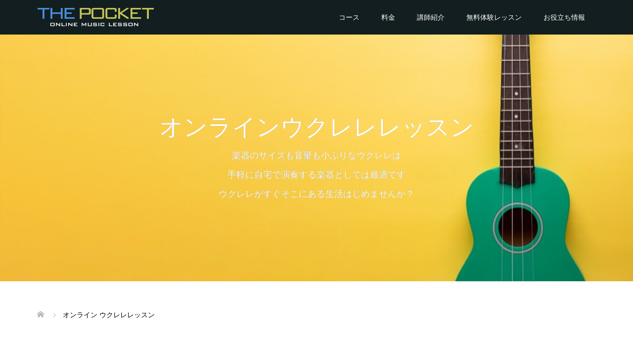

--- FILE ---
content_type: text/html; charset=UTF-8
request_url: https://thepocketguitar.com/online-ukulele-lesson
body_size: 27336
content:
<!DOCTYPE html>
<html lang="ja" prefix="og: https://ogp.me/ns#">
<head prefix="og: https://ogp.me/ns# fb: https://ogp.me/ns/fb#">
<meta charset="UTF-8">
<meta name="viewport" content="width=device-width">
	    <script>
	        var ajaxurl = "https://thepocketguitar.com/pocket/wp-admin/admin-ajax.php";
	    </script>
	<style id="ywsll_inlinecss"></style>
<!-- Search Engine Optimization by Rank Math PRO - https://rankmath.com/ -->
<title>ウクレレのオンラインレッスンなら【THE POCKET】初心者歓迎のウクレレ教室</title>
<meta name="description" content="オンラインで手軽にウクレレのレッスンが受けられます！日本初のオンライン専門スクールならではの格安料金！１ヶ月7,600円は一般的な教室の約2/3！！マンツーマンレッスンだから初心者でも安心、しっかり上達！"/>
<meta name="robots" content="follow, index, max-snippet:-1, max-video-preview:-1, max-image-preview:large"/>
<link rel="canonical" href="https://thepocketguitar.com/online-ukulele-lesson" />
<meta property="og:locale" content="ja_JP" />
<meta property="og:type" content="article" />
<meta property="og:title" content="ウクレレのオンラインレッスンなら【THE POCKET】初心者歓迎のウクレレ教室" />
<meta property="og:description" content="オンラインで手軽にウクレレのレッスンが受けられます！日本初のオンライン専門スクールならではの格安料金！１ヶ月7,600円は一般的な教室の約2/3！！マンツーマンレッスンだから初心者でも安心、しっかり上達！" />
<meta property="og:url" content="https://thepocketguitar.com/online-ukulele-lesson" />
<meta property="og:site_name" content="オンラインギターレッスンTHE POCKET" />
<meta property="article:publisher" content="https://www.facebook.com/skypeguitarthepocket/" />
<meta property="og:updated_time" content="2025-10-24T10:34:47+09:00" />
<meta property="fb:app_id" content="2352412915040639" />
<meta property="og:image" content="https://thepocketguitar.com/pocket/wp-content/uploads/2020/07/eyecatch_ukulele.jpg" />
<meta property="og:image:secure_url" content="https://thepocketguitar.com/pocket/wp-content/uploads/2020/07/eyecatch_ukulele.jpg" />
<meta property="og:image:width" content="1200" />
<meta property="og:image:height" content="857" />
<meta property="og:image:alt" content="ウクレレレッスン" />
<meta property="og:image:type" content="image/jpeg" />
<meta name="twitter:card" content="summary_large_image" />
<meta name="twitter:title" content="ウクレレのオンラインレッスンなら【THE POCKET】初心者歓迎のウクレレ教室" />
<meta name="twitter:description" content="オンラインで手軽にウクレレのレッスンが受けられます！日本初のオンライン専門スクールならではの格安料金！１ヶ月7,600円は一般的な教室の約2/3！！マンツーマンレッスンだから初心者でも安心、しっかり上達！" />
<meta name="twitter:site" content="@thepocketguitar" />
<meta name="twitter:creator" content="@thepocketguitar" />
<meta name="twitter:image" content="https://thepocketguitar.com/pocket/wp-content/uploads/2020/07/eyecatch_ukulele.jpg" />
<meta name="twitter:label1" content="読む時間" />
<meta name="twitter:data1" content="2分" />
<script type="application/ld+json" class="rank-math-schema-pro">{"@context":"https://schema.org","@graph":[{"@type":"Place","@id":"https://thepocketguitar.com/#place","address":{"@type":"PostalAddress","addressRegion":"\u5927\u962a\u5e9c","addressLocality":"\u5927\u962a\u5e02","streetAddress":"\u5317\u533a\u6885\u75301\u4e01\u76ee2\u756a2\u53f7\u5927\u962a\u99c5\u524d\u7b2c2\u30d3\u30eb12-12","postalCode":"530-0001"}},{"@type":"Organization","@id":"https://thepocketguitar.com/#organization","name":"\u30dd\u30b1\u30c3\u30c8\u30a8\u30f3\u30bf\u30fc\u30c6\u30a4\u30f3\u30e1\u30f3\u30c8\u5408\u540c\u4f1a\u793e","url":"https://thepocketguitar.com","sameAs":["https://www.facebook.com/skypeguitarthepocket/","https://twitter.com/thepocketguitar","https://www.instagram.com/thepocket_online/","https://www.youtube.com/c/thepocketguitar"],"email":"info@thepocketguitar.com","address":{"@type":"PostalAddress","addressRegion":"\u5927\u962a\u5e9c","addressLocality":"\u5927\u962a\u5e02","streetAddress":"\u5317\u533a\u6885\u75301\u4e01\u76ee2\u756a2\u53f7\u5927\u962a\u99c5\u524d\u7b2c2\u30d3\u30eb12-12","postalCode":"530-0001"},"logo":{"@type":"ImageObject","@id":"https://thepocketguitar.com/#logo","url":"https://thepocketguitar.com/pocket/wp-content/uploads/2019/05/TPlogo.png","contentUrl":"https://thepocketguitar.com/pocket/wp-content/uploads/2019/05/TPlogo.png","caption":"\u30aa\u30f3\u30e9\u30a4\u30f3\u30ae\u30bf\u30fc\u30ec\u30c3\u30b9\u30f3THE POCKET","inLanguage":"ja","width":"202","height":"202"},"contactPoint":[{"@type":"ContactPoint","telephone":"+81-50-3632-3969","contactType":"customer support"}],"location":{"@id":"https://thepocketguitar.com/#place"}},{"@type":"WebSite","@id":"https://thepocketguitar.com/#website","url":"https://thepocketguitar.com","name":"\u30aa\u30f3\u30e9\u30a4\u30f3\u30ae\u30bf\u30fc\u30ec\u30c3\u30b9\u30f3THE POCKET","alternateName":"THE POCKET","publisher":{"@id":"https://thepocketguitar.com/#organization"},"inLanguage":"ja"},{"@type":"ImageObject","@id":"https://thepocketguitar.com/pocket/wp-content/uploads/2020/07/eyecatch_ukulele.jpg","url":"https://thepocketguitar.com/pocket/wp-content/uploads/2020/07/eyecatch_ukulele.jpg","width":"1200","height":"857","caption":"\u30a6\u30af\u30ec\u30ec\u30ec\u30c3\u30b9\u30f3","inLanguage":"ja"},{"@type":"WebPage","@id":"https://thepocketguitar.com/online-ukulele-lesson#webpage","url":"https://thepocketguitar.com/online-ukulele-lesson","name":"\u30a6\u30af\u30ec\u30ec\u306e\u30aa\u30f3\u30e9\u30a4\u30f3\u30ec\u30c3\u30b9\u30f3\u306a\u3089\u3010THE POCKET\u3011\u521d\u5fc3\u8005\u6b53\u8fce\u306e\u30a6\u30af\u30ec\u30ec\u6559\u5ba4","datePublished":"2013-10-17T23:47:29+09:00","dateModified":"2025-10-24T10:34:47+09:00","isPartOf":{"@id":"https://thepocketguitar.com/#website"},"primaryImageOfPage":{"@id":"https://thepocketguitar.com/pocket/wp-content/uploads/2020/07/eyecatch_ukulele.jpg"},"inLanguage":"ja"},{"@type":"Person","@id":"https://thepocketguitar.com/online-ukulele-lesson#author","name":"\u6d45\u5ca1 \u8ce2","description":"\u30ae\u30bf\u30fc\u8b1b\u5e2b\u3001\u30ae\u30bf\u30ea\u30b9\u30c8\u3001\u57f7\u7b46\u5bb6\u3001\u7d4c\u55b6\u8005\u3002\u5927\u962a\u306e\u97f3\u697d\u5c02\u9580\u5b66\u6821\u3092\u5352\u696d\u5f8c\u3001\u540c\u6821\u8b1b\u5e2b\u3084\u30b5\u30dd\u30fc\u30c8\u30ae\u30bf\u30ea\u30b9\u30c8\u3001\u30d0\u30f3\u30c9\u3068\u3057\u3066\u306e\u6d3b\u52d5\u3092\u7cbe\u529b\u7684\u306b\u884c\u3046\u3002\u305d\u306e\u7d4c\u9a13\u3092\u6d3b\u304b\u3057\u30012010\u5e74\u306b\u65e5\u672c\u521d\u306e\u30aa\u30f3\u30e9\u30a4\u30f3\u30ae\u30bf\u30fc\u30b9\u30af\u30fc\u30ebTHE POCKET\u3092\u8a2d\u7acb\u3002\u73fe\u5728\u306f\u30aa\u30f3\u30e9\u30a4\u30f3\u30ec\u30c3\u30b9\u30f3\u306e\u666e\u53ca\u3084\u30ae\u30bf\u30fc\u4eba\u53e3\u306e\u5897\u52a0\u3092\u76ee\u7684\u3068\u3057\u3066\u3001\u3055\u307e\u3056\u307e\u306a\u30e1\u30c7\u30a3\u30a2\u3067\u767a\u4fe1\u3092\u884c\u306a\u3063\u3066\u3044\u308b\u3002","image":{"@type":"ImageObject","@id":"https://secure.gravatar.com/avatar/047cf1e17ca50d5e9e6d0d76420783dcf37ca792c8d93ede5f32b0bb5a83340c?s=96&amp;d=mm&amp;r=g","url":"https://secure.gravatar.com/avatar/047cf1e17ca50d5e9e6d0d76420783dcf37ca792c8d93ede5f32b0bb5a83340c?s=96&amp;d=mm&amp;r=g","caption":"\u6d45\u5ca1 \u8ce2","inLanguage":"ja"},"worksFor":{"@id":"https://thepocketguitar.com/#organization"}},{"@type":"Course","name":"\u30a6\u30af\u30ec\u30ec\u306e\u30aa\u30f3\u30e9\u30a4\u30f3\u30ec\u30c3\u30b9\u30f3\u306a\u3089\u3010THE POCKET\u3011\u521d\u5fc3\u8005\u6b53\u8fce\u306e\u30a6\u30af\u30ec\u30ec\u6559\u5ba4","description":"\u30aa\u30f3\u30e9\u30a4\u30f3\u3067\u624b\u8efd\u306b\u30a6\u30af\u30ec\u30ec\u306e\u30ec\u30c3\u30b9\u30f3\u304c\u53d7\u3051\u3089\u308c\u307e\u3059\uff01\u65e5\u672c\u521d\u306e\u30aa\u30f3\u30e9\u30a4\u30f3\u5c02\u9580\u30b9\u30af\u30fc\u30eb\u306a\u3089\u3067\u306f\u306e\u683c\u5b89\u6599\u91d1\uff01\uff11\u30f6\u67087,600\u5186\u306f\u4e00\u822c\u7684\u306a\u6559\u5ba4\u306e\u7d042/3\uff01\uff01\u30de\u30f3\u30c4\u30fc\u30de\u30f3\u30ec\u30c3\u30b9\u30f3\u3060\u304b\u3089\u521d\u5fc3\u8005\u3067\u3082\u5b89\u5fc3\u3001\u3057\u3063\u304b\u308a\u4e0a\u9054\uff01","provider":{"@type":"Organization","name":"THE POCKET","sameAs":"https://thepocketguitar.com"},"image":{"@id":"https://thepocketguitar.com/pocket/wp-content/uploads/2020/07/eyecatch_ukulele.jpg"},"hasCourseInstance":{"@type":"CourseInstance","courseMode":"Online"},"offers":{"@type":"Offer","category":"\u30a6\u30af\u30ec\u30ec\u306e\u30aa\u30f3\u30e9\u30a4\u30f3\u30ec\u30c3\u30b9\u30f3","price":"8600","priceCurrency":"yen","availability":"InStock"},"review":{"@type":"Review","datePublished":"2013-10-17T23:47:29+09:00","dateModified":"2025-10-24T10:34:47+09:00","author":{"@id":"https://thepocketguitar.com/online-ukulele-lesson#author","name":"\u6d45\u5ca1 \u8ce2"},"reviewRating":{"@type":"Rating","ratingValue":"4.9"},"positiveNotes":{"@type":"ItemList","itemListElement":[{"@type":"ListItem","position":"1","name":"\u6708\u306b2\u56de\u306e\u30ec\u30c3\u30b9\u30f3\u304c\u697d\u3057\u304f\u3066\u4ed5\u65b9\u306a\u3044\u3067\u3059\u3002\u6700\u9ad8\u306e\u81ea\u5206\u78e8\u304d\u3060\u3068\u601d\u3044\u307e\u3059\u3002\u62c5\u5f53\u306e\u5148\u751f\u304c\u3068\u306b\u304b\u304f\u7d20\u6674\u3089\u3057\u3044\u3002"},{"@type":"ListItem","position":"2","name":"\u30aa\u30f3\u30e9\u30a4\u30f3\u3067\u306e\u30b3\u30df\u30e5\u30cb\u30b1\u30fc\u30b7\u30e7\u30f3\u306f\u7279\u306b\u9f5f\u9f6c\u3082\u306a\u304f\u3001\u5bfe\u9762\u3068\u905c\u8272\u306a\u3044\u3068\u611f\u3058\u307e\u3059\u3002"},{"@type":"ListItem","position":"3","name":"\u81ea\u5206\u306e\u30ae\u30bf\u30fc\u306b\u95a2\u3059\u308b\u4fa1\u5024\u89b3\u3068\u3084\u308b\u6c17\u304c\u5897\u3048\u307e\u3057\u305f\u3002"}]}},"@id":"https://thepocketguitar.com/online-ukulele-lesson#schema-998580","isPartOf":{"@id":"https://thepocketguitar.com/online-ukulele-lesson#webpage"},"publisher":{"@id":"https://thepocketguitar.com/#organization"},"inLanguage":"ja"}]}</script>
<!-- /Rank Math WordPress SEO プラグイン -->

<link rel='dns-prefetch' href='//www.googletagmanager.com' />
<link rel="alternate" title="oEmbed (JSON)" type="application/json+oembed" href="https://thepocketguitar.com/wp-json/oembed/1.0/embed?url=https%3A%2F%2Fthepocketguitar.com%2Fonline-ukulele-lesson" />
<link rel="alternate" title="oEmbed (XML)" type="text/xml+oembed" href="https://thepocketguitar.com/wp-json/oembed/1.0/embed?url=https%3A%2F%2Fthepocketguitar.com%2Fonline-ukulele-lesson&#038;format=xml" />
<link rel="preconnect" href="https://fonts.googleapis.com">
<link rel="preconnect" href="https://fonts.gstatic.com" crossorigin>
<link href="https://fonts.googleapis.com/css2?family=Noto+Sans+JP:wght@400;600" rel="stylesheet">
<style id='wp-img-auto-sizes-contain-inline-css' type='text/css'>
img:is([sizes=auto i],[sizes^="auto," i]){contain-intrinsic-size:3000px 1500px}
/*# sourceURL=wp-img-auto-sizes-contain-inline-css */
</style>
<style id='wp-block-library-inline-css' type='text/css'>
:root{--wp-block-synced-color:#7a00df;--wp-block-synced-color--rgb:122,0,223;--wp-bound-block-color:var(--wp-block-synced-color);--wp-editor-canvas-background:#ddd;--wp-admin-theme-color:#007cba;--wp-admin-theme-color--rgb:0,124,186;--wp-admin-theme-color-darker-10:#006ba1;--wp-admin-theme-color-darker-10--rgb:0,107,160.5;--wp-admin-theme-color-darker-20:#005a87;--wp-admin-theme-color-darker-20--rgb:0,90,135;--wp-admin-border-width-focus:2px}@media (min-resolution:192dpi){:root{--wp-admin-border-width-focus:1.5px}}.wp-element-button{cursor:pointer}:root .has-very-light-gray-background-color{background-color:#eee}:root .has-very-dark-gray-background-color{background-color:#313131}:root .has-very-light-gray-color{color:#eee}:root .has-very-dark-gray-color{color:#313131}:root .has-vivid-green-cyan-to-vivid-cyan-blue-gradient-background{background:linear-gradient(135deg,#00d084,#0693e3)}:root .has-purple-crush-gradient-background{background:linear-gradient(135deg,#34e2e4,#4721fb 50%,#ab1dfe)}:root .has-hazy-dawn-gradient-background{background:linear-gradient(135deg,#faaca8,#dad0ec)}:root .has-subdued-olive-gradient-background{background:linear-gradient(135deg,#fafae1,#67a671)}:root .has-atomic-cream-gradient-background{background:linear-gradient(135deg,#fdd79a,#004a59)}:root .has-nightshade-gradient-background{background:linear-gradient(135deg,#330968,#31cdcf)}:root .has-midnight-gradient-background{background:linear-gradient(135deg,#020381,#2874fc)}:root{--wp--preset--font-size--normal:16px;--wp--preset--font-size--huge:42px}.has-regular-font-size{font-size:1em}.has-larger-font-size{font-size:2.625em}.has-normal-font-size{font-size:var(--wp--preset--font-size--normal)}.has-huge-font-size{font-size:var(--wp--preset--font-size--huge)}.has-text-align-center{text-align:center}.has-text-align-left{text-align:left}.has-text-align-right{text-align:right}.has-fit-text{white-space:nowrap!important}#end-resizable-editor-section{display:none}.aligncenter{clear:both}.items-justified-left{justify-content:flex-start}.items-justified-center{justify-content:center}.items-justified-right{justify-content:flex-end}.items-justified-space-between{justify-content:space-between}.screen-reader-text{border:0;clip-path:inset(50%);height:1px;margin:-1px;overflow:hidden;padding:0;position:absolute;width:1px;word-wrap:normal!important}.screen-reader-text:focus{background-color:#ddd;clip-path:none;color:#444;display:block;font-size:1em;height:auto;left:5px;line-height:normal;padding:15px 23px 14px;text-decoration:none;top:5px;width:auto;z-index:100000}html :where(.has-border-color){border-style:solid}html :where([style*=border-top-color]){border-top-style:solid}html :where([style*=border-right-color]){border-right-style:solid}html :where([style*=border-bottom-color]){border-bottom-style:solid}html :where([style*=border-left-color]){border-left-style:solid}html :where([style*=border-width]){border-style:solid}html :where([style*=border-top-width]){border-top-style:solid}html :where([style*=border-right-width]){border-right-style:solid}html :where([style*=border-bottom-width]){border-bottom-style:solid}html :where([style*=border-left-width]){border-left-style:solid}html :where(img[class*=wp-image-]){height:auto;max-width:100%}:where(figure){margin:0 0 1em}html :where(.is-position-sticky){--wp-admin--admin-bar--position-offset:var(--wp-admin--admin-bar--height,0px)}@media screen and (max-width:600px){html :where(.is-position-sticky){--wp-admin--admin-bar--position-offset:0px}}

/*# sourceURL=wp-block-library-inline-css */
</style><style id='global-styles-inline-css' type='text/css'>
:root{--wp--preset--aspect-ratio--square: 1;--wp--preset--aspect-ratio--4-3: 4/3;--wp--preset--aspect-ratio--3-4: 3/4;--wp--preset--aspect-ratio--3-2: 3/2;--wp--preset--aspect-ratio--2-3: 2/3;--wp--preset--aspect-ratio--16-9: 16/9;--wp--preset--aspect-ratio--9-16: 9/16;--wp--preset--color--black: #000000;--wp--preset--color--cyan-bluish-gray: #abb8c3;--wp--preset--color--white: #ffffff;--wp--preset--color--pale-pink: #f78da7;--wp--preset--color--vivid-red: #cf2e2e;--wp--preset--color--luminous-vivid-orange: #ff6900;--wp--preset--color--luminous-vivid-amber: #fcb900;--wp--preset--color--light-green-cyan: #7bdcb5;--wp--preset--color--vivid-green-cyan: #00d084;--wp--preset--color--pale-cyan-blue: #8ed1fc;--wp--preset--color--vivid-cyan-blue: #0693e3;--wp--preset--color--vivid-purple: #9b51e0;--wp--preset--gradient--vivid-cyan-blue-to-vivid-purple: linear-gradient(135deg,rgb(6,147,227) 0%,rgb(155,81,224) 100%);--wp--preset--gradient--light-green-cyan-to-vivid-green-cyan: linear-gradient(135deg,rgb(122,220,180) 0%,rgb(0,208,130) 100%);--wp--preset--gradient--luminous-vivid-amber-to-luminous-vivid-orange: linear-gradient(135deg,rgb(252,185,0) 0%,rgb(255,105,0) 100%);--wp--preset--gradient--luminous-vivid-orange-to-vivid-red: linear-gradient(135deg,rgb(255,105,0) 0%,rgb(207,46,46) 100%);--wp--preset--gradient--very-light-gray-to-cyan-bluish-gray: linear-gradient(135deg,rgb(238,238,238) 0%,rgb(169,184,195) 100%);--wp--preset--gradient--cool-to-warm-spectrum: linear-gradient(135deg,rgb(74,234,220) 0%,rgb(151,120,209) 20%,rgb(207,42,186) 40%,rgb(238,44,130) 60%,rgb(251,105,98) 80%,rgb(254,248,76) 100%);--wp--preset--gradient--blush-light-purple: linear-gradient(135deg,rgb(255,206,236) 0%,rgb(152,150,240) 100%);--wp--preset--gradient--blush-bordeaux: linear-gradient(135deg,rgb(254,205,165) 0%,rgb(254,45,45) 50%,rgb(107,0,62) 100%);--wp--preset--gradient--luminous-dusk: linear-gradient(135deg,rgb(255,203,112) 0%,rgb(199,81,192) 50%,rgb(65,88,208) 100%);--wp--preset--gradient--pale-ocean: linear-gradient(135deg,rgb(255,245,203) 0%,rgb(182,227,212) 50%,rgb(51,167,181) 100%);--wp--preset--gradient--electric-grass: linear-gradient(135deg,rgb(202,248,128) 0%,rgb(113,206,126) 100%);--wp--preset--gradient--midnight: linear-gradient(135deg,rgb(2,3,129) 0%,rgb(40,116,252) 100%);--wp--preset--font-size--small: 13px;--wp--preset--font-size--medium: 20px;--wp--preset--font-size--large: 36px;--wp--preset--font-size--x-large: 42px;--wp--preset--spacing--20: 0.44rem;--wp--preset--spacing--30: 0.67rem;--wp--preset--spacing--40: 1rem;--wp--preset--spacing--50: 1.5rem;--wp--preset--spacing--60: 2.25rem;--wp--preset--spacing--70: 3.38rem;--wp--preset--spacing--80: 5.06rem;--wp--preset--shadow--natural: 6px 6px 9px rgba(0, 0, 0, 0.2);--wp--preset--shadow--deep: 12px 12px 50px rgba(0, 0, 0, 0.4);--wp--preset--shadow--sharp: 6px 6px 0px rgba(0, 0, 0, 0.2);--wp--preset--shadow--outlined: 6px 6px 0px -3px rgb(255, 255, 255), 6px 6px rgb(0, 0, 0);--wp--preset--shadow--crisp: 6px 6px 0px rgb(0, 0, 0);}:where(.is-layout-flex){gap: 0.5em;}:where(.is-layout-grid){gap: 0.5em;}body .is-layout-flex{display: flex;}.is-layout-flex{flex-wrap: wrap;align-items: center;}.is-layout-flex > :is(*, div){margin: 0;}body .is-layout-grid{display: grid;}.is-layout-grid > :is(*, div){margin: 0;}:where(.wp-block-columns.is-layout-flex){gap: 2em;}:where(.wp-block-columns.is-layout-grid){gap: 2em;}:where(.wp-block-post-template.is-layout-flex){gap: 1.25em;}:where(.wp-block-post-template.is-layout-grid){gap: 1.25em;}.has-black-color{color: var(--wp--preset--color--black) !important;}.has-cyan-bluish-gray-color{color: var(--wp--preset--color--cyan-bluish-gray) !important;}.has-white-color{color: var(--wp--preset--color--white) !important;}.has-pale-pink-color{color: var(--wp--preset--color--pale-pink) !important;}.has-vivid-red-color{color: var(--wp--preset--color--vivid-red) !important;}.has-luminous-vivid-orange-color{color: var(--wp--preset--color--luminous-vivid-orange) !important;}.has-luminous-vivid-amber-color{color: var(--wp--preset--color--luminous-vivid-amber) !important;}.has-light-green-cyan-color{color: var(--wp--preset--color--light-green-cyan) !important;}.has-vivid-green-cyan-color{color: var(--wp--preset--color--vivid-green-cyan) !important;}.has-pale-cyan-blue-color{color: var(--wp--preset--color--pale-cyan-blue) !important;}.has-vivid-cyan-blue-color{color: var(--wp--preset--color--vivid-cyan-blue) !important;}.has-vivid-purple-color{color: var(--wp--preset--color--vivid-purple) !important;}.has-black-background-color{background-color: var(--wp--preset--color--black) !important;}.has-cyan-bluish-gray-background-color{background-color: var(--wp--preset--color--cyan-bluish-gray) !important;}.has-white-background-color{background-color: var(--wp--preset--color--white) !important;}.has-pale-pink-background-color{background-color: var(--wp--preset--color--pale-pink) !important;}.has-vivid-red-background-color{background-color: var(--wp--preset--color--vivid-red) !important;}.has-luminous-vivid-orange-background-color{background-color: var(--wp--preset--color--luminous-vivid-orange) !important;}.has-luminous-vivid-amber-background-color{background-color: var(--wp--preset--color--luminous-vivid-amber) !important;}.has-light-green-cyan-background-color{background-color: var(--wp--preset--color--light-green-cyan) !important;}.has-vivid-green-cyan-background-color{background-color: var(--wp--preset--color--vivid-green-cyan) !important;}.has-pale-cyan-blue-background-color{background-color: var(--wp--preset--color--pale-cyan-blue) !important;}.has-vivid-cyan-blue-background-color{background-color: var(--wp--preset--color--vivid-cyan-blue) !important;}.has-vivid-purple-background-color{background-color: var(--wp--preset--color--vivid-purple) !important;}.has-black-border-color{border-color: var(--wp--preset--color--black) !important;}.has-cyan-bluish-gray-border-color{border-color: var(--wp--preset--color--cyan-bluish-gray) !important;}.has-white-border-color{border-color: var(--wp--preset--color--white) !important;}.has-pale-pink-border-color{border-color: var(--wp--preset--color--pale-pink) !important;}.has-vivid-red-border-color{border-color: var(--wp--preset--color--vivid-red) !important;}.has-luminous-vivid-orange-border-color{border-color: var(--wp--preset--color--luminous-vivid-orange) !important;}.has-luminous-vivid-amber-border-color{border-color: var(--wp--preset--color--luminous-vivid-amber) !important;}.has-light-green-cyan-border-color{border-color: var(--wp--preset--color--light-green-cyan) !important;}.has-vivid-green-cyan-border-color{border-color: var(--wp--preset--color--vivid-green-cyan) !important;}.has-pale-cyan-blue-border-color{border-color: var(--wp--preset--color--pale-cyan-blue) !important;}.has-vivid-cyan-blue-border-color{border-color: var(--wp--preset--color--vivid-cyan-blue) !important;}.has-vivid-purple-border-color{border-color: var(--wp--preset--color--vivid-purple) !important;}.has-vivid-cyan-blue-to-vivid-purple-gradient-background{background: var(--wp--preset--gradient--vivid-cyan-blue-to-vivid-purple) !important;}.has-light-green-cyan-to-vivid-green-cyan-gradient-background{background: var(--wp--preset--gradient--light-green-cyan-to-vivid-green-cyan) !important;}.has-luminous-vivid-amber-to-luminous-vivid-orange-gradient-background{background: var(--wp--preset--gradient--luminous-vivid-amber-to-luminous-vivid-orange) !important;}.has-luminous-vivid-orange-to-vivid-red-gradient-background{background: var(--wp--preset--gradient--luminous-vivid-orange-to-vivid-red) !important;}.has-very-light-gray-to-cyan-bluish-gray-gradient-background{background: var(--wp--preset--gradient--very-light-gray-to-cyan-bluish-gray) !important;}.has-cool-to-warm-spectrum-gradient-background{background: var(--wp--preset--gradient--cool-to-warm-spectrum) !important;}.has-blush-light-purple-gradient-background{background: var(--wp--preset--gradient--blush-light-purple) !important;}.has-blush-bordeaux-gradient-background{background: var(--wp--preset--gradient--blush-bordeaux) !important;}.has-luminous-dusk-gradient-background{background: var(--wp--preset--gradient--luminous-dusk) !important;}.has-pale-ocean-gradient-background{background: var(--wp--preset--gradient--pale-ocean) !important;}.has-electric-grass-gradient-background{background: var(--wp--preset--gradient--electric-grass) !important;}.has-midnight-gradient-background{background: var(--wp--preset--gradient--midnight) !important;}.has-small-font-size{font-size: var(--wp--preset--font-size--small) !important;}.has-medium-font-size{font-size: var(--wp--preset--font-size--medium) !important;}.has-large-font-size{font-size: var(--wp--preset--font-size--large) !important;}.has-x-large-font-size{font-size: var(--wp--preset--font-size--x-large) !important;}
/*# sourceURL=global-styles-inline-css */
</style>

<style id='classic-theme-styles-inline-css' type='text/css'>
/*! This file is auto-generated */
.wp-block-button__link{color:#fff;background-color:#32373c;border-radius:9999px;box-shadow:none;text-decoration:none;padding:calc(.667em + 2px) calc(1.333em + 2px);font-size:1.125em}.wp-block-file__button{background:#32373c;color:#fff;text-decoration:none}
/*# sourceURL=/wp-includes/css/classic-themes.min.css */
</style>


<link rel='stylesheet' id='yyi_rinker_stylesheet-css' href='https://thepocketguitar.com/pocket/wp-content/plugins/yyi-rinker/css/style.css?v=1.11.1' type='text/css' media='all' />
<link rel='stylesheet' id='oops-slick-css' href='https://thepocketguitar.com/pocket/wp-content/themes/oops_tcd048/css/slick.min.css' type='text/css' media='all' />
<link rel='stylesheet' id='oops-slick-theme-css' href='https://thepocketguitar.com/pocket/wp-content/themes/oops_tcd048/css/slick-theme.min.css' type='text/css' media='all' />
<link rel='stylesheet' id='oops-style-css' href='https://thepocketguitar.com/pocket/wp-content/themes/oops_tcd048/style.css' type='text/css' media='all' />
<link rel='stylesheet' id='oops-sns-css' href='https://thepocketguitar.com/pocket/wp-content/themes/oops_tcd048/css/sns-button.css' type='text/css' media='all' />
<link rel='stylesheet' id='oops-responsive-css' href='https://thepocketguitar.com/pocket/wp-content/themes/oops_tcd048/responsive.min.css' type='text/css' media='all' />
<link rel='stylesheet' id='oops-footer-bar-css' href='https://thepocketguitar.com/pocket/wp-content/themes/oops_tcd048/css/footer-bar.css' type='text/css' media='all' />
<link rel='stylesheet' id='design-plus-css' href='https://thepocketguitar.com/pocket/wp-content/themes/oops_tcd048/css/design-plus.css' type='text/css' media='all' />
<link rel='stylesheet' id='yesno_style-css' href='https://thepocketguitar.com/pocket/wp-content/plugins/yesno/css/style.css' type='text/css' media='all' />

<style>:root {
  --tcd-font-type1: Arial,"Hiragino Sans","Yu Gothic Medium","Meiryo",sans-serif;
  --tcd-font-type2: "Times New Roman",Times,"Yu Mincho","游明朝","游明朝体","Hiragino Mincho Pro",serif;
  --tcd-font-type3: Palatino,"Yu Kyokasho","游教科書体","UD デジタル 教科書体 N","游明朝","游明朝体","Hiragino Mincho Pro","Meiryo",serif;
  --tcd-font-type-logo: "Noto Sans JP",sans-serif;
}</style>
<script type="text/javascript" src="https://thepocketguitar.com/pocket/wp-includes/js/jquery/jquery.min.js" id="jquery-core-js"></script>
<script type="text/javascript" src="https://thepocketguitar.com/pocket/wp-includes/js/jquery/jquery-migrate.min.js" id="jquery-migrate-js"></script>
<script type="text/javascript" src="https://thepocketguitar.com/pocket/wp-content/plugins/yyi-rinker/js/event-tracking.js?v=1.11.1" id="yyi_rinker_event_tracking_script-js"></script>

<!-- Site Kit によって追加された Google タグ（gtag.js）スニペット -->
<!-- Google アナリティクス スニペット (Site Kit が追加) -->
<!-- Site Kit によって追加された Google 広告のスニペット -->

<script type="text/javascript" id="google_gtagjs-js-after">
/* <![CDATA[ */
window.dataLayer = window.dataLayer || [];function gtag(){dataLayer.push(arguments);}
gtag("set","linker",{"domains":["thepocketguitar.com"]});
gtag("js", new Date());
gtag("set", "developer_id.dZTNiMT", true);
gtag("config", "G-GM421PFE7J");
gtag("config", "AW-1009347550");
//# sourceURL=google_gtagjs-js-after
/* ]]> */
</script>
<link rel="https://api.w.org/" href="https://thepocketguitar.com/wp-json/" /><link rel="alternate" title="JSON" type="application/json" href="https://thepocketguitar.com/wp-json/wp/v2/pages/6891" /><link rel="EditURI" type="application/rsd+xml" title="RSD" href="https://thepocketguitar.com/pocket/xmlrpc.php?rsd" />
<link rel='shortlink' href='https://thepocketguitar.com/?p=6891' />
<meta name="generator" content="Site Kit by Google 1.170.0" /><style>
.yyi-rinker-images {
    display: flex;
    justify-content: center;
    align-items: center;
    position: relative;

}
div.yyi-rinker-image img.yyi-rinker-main-img.hidden {
    display: none;
}

.yyi-rinker-images-arrow {
    cursor: pointer;
    position: absolute;
    top: 50%;
    display: block;
    margin-top: -11px;
    opacity: 0.6;
    width: 22px;
}

.yyi-rinker-images-arrow-left{
    left: -10px;
}
.yyi-rinker-images-arrow-right{
    right: -10px;
}

.yyi-rinker-images-arrow-left.hidden {
    display: none;
}

.yyi-rinker-images-arrow-right.hidden {
    display: none;
}
div.yyi-rinker-contents.yyi-rinker-design-tate  div.yyi-rinker-box{
    flex-direction: column;
}

div.yyi-rinker-contents.yyi-rinker-design-slim div.yyi-rinker-box .yyi-rinker-links {
    flex-direction: column;
}

div.yyi-rinker-contents.yyi-rinker-design-slim div.yyi-rinker-info {
    width: 100%;
}

div.yyi-rinker-contents.yyi-rinker-design-slim .yyi-rinker-title {
    text-align: center;
}

div.yyi-rinker-contents.yyi-rinker-design-slim .yyi-rinker-links {
    text-align: center;
}
div.yyi-rinker-contents.yyi-rinker-design-slim .yyi-rinker-image {
    margin: auto;
}

div.yyi-rinker-contents.yyi-rinker-design-slim div.yyi-rinker-info ul.yyi-rinker-links li {
	align-self: stretch;
}
div.yyi-rinker-contents.yyi-rinker-design-slim div.yyi-rinker-box div.yyi-rinker-info {
	padding: 0;
}
div.yyi-rinker-contents.yyi-rinker-design-slim div.yyi-rinker-box {
	flex-direction: column;
	padding: 14px 5px 0;
}

.yyi-rinker-design-slim div.yyi-rinker-box div.yyi-rinker-info {
	text-align: center;
}

.yyi-rinker-design-slim div.price-box span.price {
	display: block;
}

div.yyi-rinker-contents.yyi-rinker-design-slim div.yyi-rinker-info div.yyi-rinker-title a{
	font-size:16px;
}

div.yyi-rinker-contents.yyi-rinker-design-slim ul.yyi-rinker-links li.amazonkindlelink:before,  div.yyi-rinker-contents.yyi-rinker-design-slim ul.yyi-rinker-links li.amazonlink:before,  div.yyi-rinker-contents.yyi-rinker-design-slim ul.yyi-rinker-links li.rakutenlink:before, div.yyi-rinker-contents.yyi-rinker-design-slim ul.yyi-rinker-links li.yahoolink:before, div.yyi-rinker-contents.yyi-rinker-design-slim ul.yyi-rinker-links li.mercarilink:before {
	font-size:12px;
}

div.yyi-rinker-contents.yyi-rinker-design-slim ul.yyi-rinker-links li a {
	font-size: 13px;
}
.entry-content ul.yyi-rinker-links li {
	padding: 0;
}

div.yyi-rinker-contents .yyi-rinker-attention.attention_desing_right_ribbon {
    width: 89px;
    height: 91px;
    position: absolute;
    top: -1px;
    right: -1px;
    left: auto;
    overflow: hidden;
}

div.yyi-rinker-contents .yyi-rinker-attention.attention_desing_right_ribbon span {
    display: inline-block;
    width: 146px;
    position: absolute;
    padding: 4px 0;
    left: -13px;
    top: 12px;
    text-align: center;
    font-size: 12px;
    line-height: 24px;
    -webkit-transform: rotate(45deg);
    transform: rotate(45deg);
    box-shadow: 0 1px 3px rgba(0, 0, 0, 0.2);
}

div.yyi-rinker-contents .yyi-rinker-attention.attention_desing_right_ribbon {
    background: none;
}
.yyi-rinker-attention.attention_desing_right_ribbon .yyi-rinker-attention-after,
.yyi-rinker-attention.attention_desing_right_ribbon .yyi-rinker-attention-before{
display:none;
}
div.yyi-rinker-use-right_ribbon div.yyi-rinker-title {
    margin-right: 2rem;
}

				</style><link rel="shortcut icon" href="https://thepocketguitar.com/pocket/wp-content/uploads/2019/05/TPlogo.png">
<style>
/* Primary color */
.p-global-nav .sub-menu a, .p-news-ticker, .p-widget-dropdown, .p-widget-dropdown select, .p-headline, .p-latest-news__title, .l-footer, .p-menu-button.is-active, .q_styled_ol li:before { background: #121d1f; }

/* Secondary color */
.p-global-nav .sub-menu li a:hover, .p-widget-search__submit:hover, .p-button, .p-review__button:hover, .p-pager__item a:hover, .c-comment__form-submit:hover { background: #ff7f00; }
.l-header--large .p-global-nav > li > a:hover, .l-header--large.is-active .p-global-nav > li > a:hover, .p-global-nav > .current-menu-item > a, .p-global-nav > li > a:hover, .p-global-nav .current-menu-item > a .p-widget-list a:hover, .p-news-ticker__item-date { color: #ff7f00; }

/* Tertiary color */
.p-button:hover, .slick-dots li.slick-active, .slick-dots li:hover { background: #e37100; }
.p-article01__title a:hover, .p-article01__category a:hover, .p-footer-blog__archive-link:hover, .p-footer-nav a:hover, .p-social-nav__item a:hover, .p-index-content07__archive-link:hover, .p-news-ticker__archive-link:hover { color: #e37100; }
.p-social-nav__item--note a:hover:before { background-color: #e37100; }



/* font type */
body { font-family: var(--tcd-font-type1); }

/* headline font type */
.p-index-slider__item-catch, .p-index-content01__catch, .p-index-content02__item-catch, .p-showcase__catch, .p-index-content04__catch, .p-index-content06__item-catch, .p-index-content07__catch, .p-index-content09__catch, .p-index-content10__catch, .p-footer-blog__catch, .p-article01__title, .p-page-header__title, .p-headline, .p-article02__title, .p-latest-news__title h2, .p-review__name, .p-review-header__title, #js-header-video .caption .title, #js-header-youtube .caption .title {
font-family: var(--tcd-font-type1);
}

.rich_font_logo { font-family: var(--tcd-font-type-logo); font-weight: bold !important;}

.p-index-slider__item:nth-child(1) .p-button { background: #10a500; color: #ffffff; }
.p-index-slider__item:nth-child(1) .p-button:hover { background: #00ce0d; color: #ffffff; }
.p-index-slider__item:nth-child(2) .p-button { background: #ff8000; color: #000000; }
.p-index-slider__item:nth-child(2) .p-button:hover { background: #e37100; color: #ffffff; }
.p-index-slider__item:nth-child(3) .p-button { background: #ff8000; color: #000000; }
.p-index-slider__item:nth-child(3) .p-button:hover { background: #e37100; color: #ffffff; }
/* load */
@-webkit-keyframes loading-square-loader {
  0% { box-shadow: 16px -8px rgba(18, 29, 31, 0), 32px 0 rgba(18, 29, 31, 0), 0 -16px rgba(18, 29, 31, 0), 16px -16px rgba(18, 29, 31, 0), 32px -16px rgba(18, 29, 31, 0), 0 -32px rgba(18, 29, 31, 0), 16px -32px rgba(18, 29, 31, 0), 32px -32px rgba(242, 205, 123, 0); }
  5% { box-shadow: 16px -8px rgba(18, 29, 31, 0), 32px 0 rgba(18, 29, 31, 0), 0 -16px rgba(18, 29, 31, 0), 16px -16px rgba(18, 29, 31, 0), 32px -16px rgba(18, 29, 31, 0), 0 -32px rgba(18, 29, 31, 0), 16px -32px rgba(18, 29, 31, 0), 32px -32px rgba(242, 205, 123, 0); }
  10% { box-shadow: 16px 0 rgba(18, 29, 31, 1), 32px -8px rgba(18, 29, 31, 0), 0 -16px rgba(18, 29, 31, 0), 16px -16px rgba(18, 29, 31, 0), 32px -16px rgba(18, 29, 31, 0), 0 -32px rgba(18, 29, 31, 0), 16px -32px rgba(18, 29, 31, 0), 32px -32px rgba(242, 205, 123, 0); }
  15% { box-shadow: 16px 0 rgba(18, 29, 31, 1), 32px 0 rgba(18, 29, 31, 1), 0 -24px rgba(18, 29, 31, 0), 16px -16px rgba(18, 29, 31, 0), 32px -16px rgba(18, 29, 31, 0), 0 -32px rgba(18, 29, 31, 0), 16px -32px rgba(18, 29, 31, 0), 32px -32px rgba(242, 205, 123, 0); }
  20% { box-shadow: 16px 0 rgba(18, 29, 31, 1), 32px 0 rgba(18, 29, 31, 1), 0 -16px rgba(18, 29, 31, 1), 16px -24px rgba(18, 29, 31, 0), 32px -16px rgba(18, 29, 31, 0), 0 -32px rgba(18, 29, 31, 0), 16px -32px rgba(18, 29, 31, 0), 32px -32px rgba(242, 205, 123, 0); }
  25% { box-shadow: 16px 0 rgba(18, 29, 31, 1), 32px 0 rgba(18, 29, 31, 1), 0 -16px rgba(18, 29, 31, 1), 16px -16px rgba(18, 29, 31, 1), 32px -24px rgba(18, 29, 31, 0), 0 -32px rgba(18, 29, 31, 0), 16px -32px rgba(18, 29, 31, 0), 32px -32px rgba(242, 205, 123, 0); }
  30% { box-shadow: 16px 0 rgba(18, 29, 31, 1), 32px 0 rgba(18, 29, 31, 1), 0 -16px rgba(18, 29, 31, 1), 16px -16px rgba(18, 29, 31, 1), 32px -16px rgba(18, 29, 31, 1), 0 -50px rgba(18, 29, 31, 0), 16px -32px rgba(18, 29, 31, 0), 32px -32px rgba(242, 205, 123, 0); }
  35% { box-shadow: 16px 0 rgba(18, 29, 31, 1), 32px 0 rgba(18, 29, 31, 1), 0 -16px rgba(18, 29, 31, 1), 16px -16px rgba(18, 29, 31, 1), 32px -16px rgba(18, 29, 31, 1), 0 -32px rgba(18, 29, 31, 1), 16px -50px rgba(18, 29, 31, 0), 32px -32px rgba(242, 205, 123, 0); }
  40% { box-shadow: 16px 0 rgba(18, 29, 31, 1), 32px 0 rgba(18, 29, 31, 1), 0 -16px rgba(18, 29, 31, 1), 16px -16px rgba(18, 29, 31, 1), 32px -16px rgba(18, 29, 31, 1), 0 -32px rgba(18, 29, 31, 1), 16px -32px rgba(18, 29, 31, 1), 32px -50px rgba(242, 205, 123, 0); }
  45%, 55% { box-shadow: 16px 0 rgba(18, 29, 31, 1), 32px 0 rgba(18, 29, 31, 1), 0 -16px rgba(18, 29, 31, 1), 16px -16px rgba(18, 29, 31, 1), 32px -16px rgba(18, 29, 31, 1), 0 -32px rgba(18, 29, 31, 1), 16px -32px rgba(18, 29, 31, 1), 32px -32px rgba(255, 127, 0, 1); }
  60% { box-shadow: 16px 8px rgba(18, 29, 31, 0), 32px 0 rgba(18, 29, 31, 1), 0 -16px rgba(18, 29, 31, 1), 16px -16px rgba(18, 29, 31, 1), 32px -16px rgba(18, 29, 31, 1), 0 -32px rgba(18, 29, 31, 1), 16px -32px rgba(18, 29, 31, 1), 32px -32px rgba(255, 127, 0, 1); }
  65% { box-shadow: 16px 8px rgba(18, 29, 31, 0), 32px 8px rgba(18, 29, 31, 0), 0 -16px rgba(18, 29, 31, 1), 16px -16px rgba(18, 29, 31, 1), 32px -16px rgba(18, 29, 31, 1), 0 -32px rgba(18, 29, 31, 1), 16px -32px rgba(18, 29, 31, 1), 32px -32px rgba(255, 127, 0, 1); }
  70% { box-shadow: 16px 8px rgba(18, 29, 31, 0), 32px 8px rgba(18, 29, 31, 0), 0 -8px rgba(18, 29, 31, 0), 16px -16px rgba(18, 29, 31, 1), 32px -16px rgba(18, 29, 31, 1), 0 -32px rgba(18, 29, 31, 1), 16px -32px rgba(18, 29, 31, 1), 32px -32px rgba(255, 127, 0, 1); }
  75% { box-shadow: 16px 8px rgba(18, 29, 31, 0), 32px 8px rgba(18, 29, 31, 0), 0 -8px rgba(18, 29, 31, 0), 16px -8px rgba(18, 29, 31, 0), 32px -16px rgba(18, 29, 31, 1), 0 -32px rgba(18, 29, 31, 1), 16px -32px rgba(18, 29, 31, 1), 32px -32px rgba(255, 127, 0, 1); }
  80% { box-shadow: 16px 8px rgba(18, 29, 31, 0), 32px 8px rgba(18, 29, 31, 0), 0 -8px rgba(18, 29, 31, 0), 16px -8px rgba(18, 29, 31, 0), 32px -8px rgba(18, 29, 31, 0), 0 -32px rgba(18, 29, 31, 1), 16px -32px rgba(18, 29, 31, 1), 32px -32px rgba(255, 127, 0, 1); }
  85% { box-shadow: 16px 8px rgba(18, 29, 31, 0), 32px 8px rgba(18, 29, 31, 0), 0 -8px rgba(18, 29, 31, 0), 16px -8px rgba(18, 29, 31, 0), 32px -8px rgba(18, 29, 31, 0), 0 -24px rgba(18, 29, 31, 0), 16px -32px rgba(18, 29, 31, 1), 32px -32px rgba(255, 127, 0, 1); }
  90% { box-shadow: 16px 8px rgba(18, 29, 31, 0), 32px 8px rgba(18, 29, 31, 0), 0 -8px rgba(18, 29, 31, 0), 16px -8px rgba(18, 29, 31, 0), 32px -8px rgba(18, 29, 31, 0), 0 -24px rgba(18, 29, 31, 0), 16px -24px rgba(18, 29, 31, 0), 32px -32px rgba(255, 127, 0, 1); }
  95%, 100% { box-shadow: 16px 8px rgba(18, 29, 31, 0), 32px 8px rgba(18, 29, 31, 0), 0 -8px rgba(18, 29, 31, 0), 16px -8px rgba(18, 29, 31, 0), 32px -8px rgba(18, 29, 31, 0), 0 -24px rgba(18, 29, 31, 0), 16px -24px rgba(18, 29, 31, 0), 32px -24px rgba(255, 127, 0, 0); }
}
@keyframes loading-square-loader {
  0% { box-shadow: 16px -8px rgba(18, 29, 31, 0), 32px 0 rgba(18, 29, 31, 0), 0 -16px rgba(18, 29, 31, 0), 16px -16px rgba(18, 29, 31, 0), 32px -16px rgba(18, 29, 31, 0), 0 -32px rgba(18, 29, 31, 0), 16px -32px rgba(18, 29, 31, 0), 32px -32px rgba(242, 205, 123, 0); }
  5% { box-shadow: 16px -8px rgba(18, 29, 31, 0), 32px 0 rgba(18, 29, 31, 0), 0 -16px rgba(18, 29, 31, 0), 16px -16px rgba(18, 29, 31, 0), 32px -16px rgba(18, 29, 31, 0), 0 -32px rgba(18, 29, 31, 0), 16px -32px rgba(18, 29, 31, 0), 32px -32px rgba(242, 205, 123, 0); }
  10% { box-shadow: 16px 0 rgba(18, 29, 31, 1), 32px -8px rgba(18, 29, 31, 0), 0 -16px rgba(18, 29, 31, 0), 16px -16px rgba(18, 29, 31, 0), 32px -16px rgba(18, 29, 31, 0), 0 -32px rgba(18, 29, 31, 0), 16px -32px rgba(18, 29, 31, 0), 32px -32px rgba(242, 205, 123, 0); }
  15% { box-shadow: 16px 0 rgba(18, 29, 31, 1), 32px 0 rgba(18, 29, 31, 1), 0 -24px rgba(18, 29, 31, 0), 16px -16px rgba(18, 29, 31, 0), 32px -16px rgba(18, 29, 31, 0), 0 -32px rgba(18, 29, 31, 0), 16px -32px rgba(18, 29, 31, 0), 32px -32px rgba(242, 205, 123, 0); }
  20% { box-shadow: 16px 0 rgba(18, 29, 31, 1), 32px 0 rgba(18, 29, 31, 1), 0 -16px rgba(18, 29, 31, 1), 16px -24px rgba(18, 29, 31, 0), 32px -16px rgba(18, 29, 31, 0), 0 -32px rgba(18, 29, 31, 0), 16px -32px rgba(18, 29, 31, 0), 32px -32px rgba(242, 205, 123, 0); }
  25% { box-shadow: 16px 0 rgba(18, 29, 31, 1), 32px 0 rgba(18, 29, 31, 1), 0 -16px rgba(18, 29, 31, 1), 16px -16px rgba(18, 29, 31, 1), 32px -24px rgba(18, 29, 31, 0), 0 -32px rgba(18, 29, 31, 0), 16px -32px rgba(18, 29, 31, 0), 32px -32px rgba(242, 205, 123, 0); }
  30% { box-shadow: 16px 0 rgba(18, 29, 31, 1), 32px 0 rgba(18, 29, 31, 1), 0 -16px rgba(18, 29, 31, 1), 16px -16px rgba(18, 29, 31, 1), 32px -16px rgba(18, 29, 31, 1), 0 -50px rgba(18, 29, 31, 0), 16px -32px rgba(18, 29, 31, 0), 32px -32px rgba(242, 205, 123, 0); }
  35% { box-shadow: 16px 0 rgba(18, 29, 31, 1), 32px 0 rgba(18, 29, 31, 1), 0 -16px rgba(18, 29, 31, 1), 16px -16px rgba(18, 29, 31, 1), 32px -16px rgba(18, 29, 31, 1), 0 -32px rgba(18, 29, 31, 1), 16px -50px rgba(18, 29, 31, 0), 32px -32px rgba(242, 205, 123, 0); }
  40% { box-shadow: 16px 0 rgba(18, 29, 31, 1), 32px 0 rgba(18, 29, 31, 1), 0 -16px rgba(18, 29, 31, 1), 16px -16px rgba(18, 29, 31, 1), 32px -16px rgba(18, 29, 31, 1), 0 -32px rgba(18, 29, 31, 1), 16px -32px rgba(18, 29, 31, 1), 32px -50px rgba(242, 205, 123, 0); }
  45%, 55% { box-shadow: 16px 0 rgba(18, 29, 31, 1), 32px 0 rgba(18, 29, 31, 1), 0 -16px rgba(18, 29, 31, 1), 16px -16px rgba(18, 29, 31, 1), 32px -16px rgba(18, 29, 31, 1), 0 -32px rgba(18, 29, 31, 1), 16px -32px rgba(18, 29, 31, 1), 32px -32px rgba(255, 127, 0, 1); }
  60% { box-shadow: 16px 8px rgba(18, 29, 31, 0), 32px 0 rgba(18, 29, 31, 1), 0 -16px rgba(18, 29, 31, 1), 16px -16px rgba(18, 29, 31, 1), 32px -16px rgba(18, 29, 31, 1), 0 -32px rgba(18, 29, 31, 1), 16px -32px rgba(18, 29, 31, 1), 32px -32px rgba(255, 127, 0, 1); }
  65% { box-shadow: 16px 8px rgba(18, 29, 31, 0), 32px 8px rgba(18, 29, 31, 0), 0 -16px rgba(18, 29, 31, 1), 16px -16px rgba(18, 29, 31, 1), 32px -16px rgba(18, 29, 31, 1), 0 -32px rgba(18, 29, 31, 1), 16px -32px rgba(18, 29, 31, 1), 32px -32px rgba(255, 127, 0, 1); }
  70% { box-shadow: 16px 8px rgba(18, 29, 31, 0), 32px 8px rgba(18, 29, 31, 0), 0 -8px rgba(18, 29, 31, 0), 16px -16px rgba(18, 29, 31, 1), 32px -16px rgba(18, 29, 31, 1), 0 -32px rgba(18, 29, 31, 1), 16px -32px rgba(18, 29, 31, 1), 32px -32px rgba(255, 127, 0, 1); }
  75% { box-shadow: 16px 8px rgba(18, 29, 31, 0), 32px 8px rgba(18, 29, 31, 0), 0 -8px rgba(18, 29, 31, 0), 16px -8px rgba(18, 29, 31, 0), 32px -16px rgba(18, 29, 31, 1), 0 -32px rgba(18, 29, 31, 1), 16px -32px rgba(18, 29, 31, 1), 32px -32px rgba(255, 127, 0, 1); }
  80% { box-shadow: 16px 8px rgba(18, 29, 31, 0), 32px 8px rgba(18, 29, 31, 0), 0 -8px rgba(18, 29, 31, 0), 16px -8px rgba(18, 29, 31, 0), 32px -8px rgba(18, 29, 31, 0), 0 -32px rgba(18, 29, 31, 1), 16px -32px rgba(18, 29, 31, 1), 32px -32px rgba(255, 127, 0, 1); }
  85% { box-shadow: 16px 8px rgba(18, 29, 31, 0), 32px 8px rgba(18, 29, 31, 0), 0 -8px rgba(18, 29, 31, 0), 16px -8px rgba(18, 29, 31, 0), 32px -8px rgba(18, 29, 31, 0), 0 -24px rgba(18, 29, 31, 0), 16px -32px rgba(18, 29, 31, 1), 32px -32px rgba(255, 127, 0, 1); }
  90% { box-shadow: 16px 8px rgba(18, 29, 31, 0), 32px 8px rgba(18, 29, 31, 0), 0 -8px rgba(18, 29, 31, 0), 16px -8px rgba(18, 29, 31, 0), 32px -8px rgba(18, 29, 31, 0), 0 -24px rgba(18, 29, 31, 0), 16px -24px rgba(18, 29, 31, 0), 32px -32px rgba(255, 127, 0, 1); }
  95%, 100% { box-shadow: 16px 8px rgba(18, 29, 31, 0), 32px 8px rgba(18, 29, 31, 0), 0 -8px rgba(18, 29, 31, 0), 16px -8px rgba(18, 29, 31, 0), 32px -8px rgba(18, 29, 31, 0), 0 -24px rgba(18, 29, 31, 0), 16px -24px rgba(18, 29, 31, 0), 32px -24px rgba(255, 127, 0, 0); }
}

.c-load--type2:before { box-shadow: 16px 0 0 rgba(18, 29, 31, 1), 32px 0 0 rgba(18, 29, 31, 1), 0 -16px 0 rgba(18, 29, 31, 1), 16px -16px 0 rgba(18, 29, 31, 1), 32px -16px 0 rgba(18, 29, 31, 1), 0 -32px rgba(18, 29, 31, 1), 16px -32px rgba(18, 29, 31, 1), 32px -32px rgba(255, 127, 0, 0); }
.c-load--type2:after { background-color: rgba(255, 127, 0, 1); }
.c-load--type1 { border: 3px solid rgba(18, 29, 31, 0.2); border-top-color: #121d1f; }
#site_loader_animation.c-load--type3 i { background: #121d1f; }

/* hover effect */
.p-hover-effect--type1:hover img { -webkit-transform: scale(1.2); transform: scale(1.2); }
.p-hover-effect--type2 img { margin-left: 15px; -webkit-transform: scale(1.2) translate3d(-15px, 0, 0); transform: scale(1.2) translate3d(-15px, 0, 0);}
.p-hover-effect--type2:hover img { opacity: 0.5 }
.p-hover-effect--type3 { background: #ffffff; }
.p-hover-effect--type3:hover img { opacity: 0.5; }

/* Page header */
.p-page-header::before { background: rgba(0, 0, 0, 0) }

/* Entry body */
.p-entry__body, .p-entry__body p { font-size: 16px; }
.p-entry__body a, .custom-html-widget a { color: #ff7f00; }
.p-entry__body a:hover, .custom-html-widget a:hover { color: #ffbf80; }

/* Header */
.l-header, .l-header--large.is-active { background: rgba(18, 30, 31, 1); }
  
.l-header__logo a { color: #ffffff!important; } 
.p-global-nav > li > a, .l-header--large.is-active .p-global-nav > li > a { color: #ffffff; }

/* Contents builder */
#cb_29::before { background: rgba( 10, 0, 0, 0.6); }
#cb_29 .p-button { background: #ff8000; color: #000000; }
#cb_29 .p-button:hover { background: #e37100; color: #ffffff; }
#cb_14::before { background: rgba( 10, 10, 10, 0.6); }
#cb_14 .p-button { background: #0cc700; color: #3a3a3a; }
#cb_14 .p-button:hover { background: #05ad00; color: #ffffff; }
#cb_16::before { background: rgba( 10, 10, 10, 0.5); }
#cb_16 .p-button { background: #004de5; color: #ffffff; }
#cb_16 .p-button:hover { background: #3196e2; color: #ffffff; }
#cb_24::before { background: rgba( 0, 0, 0, 0.4); }
#cb_24 .p-button { background: #ff8000; color: #000000; }
#cb_24 .p-button:hover { background: #e37100; color: #ffffff; }
#cb_19::before { background: rgba( 0, 0, 0, 0.6); }
#cb_19 .p-button { background: #ff8000; color: #000000; }
#cb_19 .p-button:hover { background: #e37100; color: #ffffff; }
#cb_22::before { background: rgba( 0, 0, 0, 0.8); }
#cb_22 .p-button { background: #ff8000; color: #000000; }
#cb_22 .p-button:hover { background: #e37100; color: #ffffff; }
#cb_22::before { background: rgba( 0, 0, 0, 0.4); }
#cb_22 .p-button { background: #ff8000; color: #000000; }
#cb_22 .p-button:hover { background: #e37100; color: #ffffff; }
#cb_19::before { background: rgba( 0, 0, 0, 0.5); }
#cb_19 .p-button { background: #27ae60; color: #ffffff; }
#cb_19 .p-button:hover { background: #39c574; color: #ffffff; }

/* Footer bar */

/* Responsive */
@media only screen and (max-width: 1200px) {
.l-header, .l-header--large.is-active { background: #121e1f; }
.p-global-nav { background: rgba(18, 29, 31, 0.8); }	
.l-header__logo a { color: #ffffff; }
}
@media only screen and (max-width: 767px) {

@-webkit-keyframes loading-square-loader {
  0% { box-shadow: 10px -5px rgba(18, 29, 31, 0), 20px 0 rgba(18, 29, 31, 0), 0 -10px rgba(18, 29, 31, 0), 10px -10px rgba(18, 29, 31, 0), 20px -10px rgba(18, 29, 31, 0), 0 -20px rgba(18, 29, 31, 0), 10px -20px rgba(18, 29, 31, 0), 20px -20px rgba(242, 205, 123, 0); }
  5% { box-shadow: 10px -5px rgba(18, 29, 31, 0), 20px 0 rgba(18, 29, 31, 0), 0 -10px rgba(18, 29, 31, 0), 10px -10px rgba(18, 29, 31, 0), 20px -10px rgba(18, 29, 31, 0), 0 -20px rgba(18, 29, 31, 0), 10px -20px rgba(18, 29, 31, 0), 20px -20px rgba(242, 205, 123, 0); }
  10% { box-shadow: 10px 0 rgba(18, 29, 31, 1), 20px -5px rgba(18, 29, 31, 0), 0 -10px rgba(18, 29, 31, 0), 10px -10px rgba(18, 29, 31, 0), 20px -10px rgba(18, 29, 31, 0), 0 -20px rgba(18, 29, 31, 0), 10px -20px rgba(18, 29, 31, 0), 20px -20px rgba(242, 205, 123, 0); }
  15% { box-shadow: 10px 0 rgba(18, 29, 31, 1), 20px 0 rgba(18, 29, 31, 1), 0 -15px rgba(18, 29, 31, 0), 10px -10px rgba(18, 29, 31, 0), 20px -10px rgba(18, 29, 31, 0), 0 -20px rgba(18, 29, 31, 0), 10px -20px rgba(18, 29, 31, 0), 20px -20px rgba(242, 205, 123, 0); }
  20% { box-shadow: 10px 0 rgba(18, 29, 31, 1), 20px 0 rgba(18, 29, 31, 1), 0 -10px rgba(18, 29, 31, 1), 10px -15px rgba(18, 29, 31, 0), 20px -10px rgba(18, 29, 31, 0), 0 -20px rgba(18, 29, 31, 0), 10px -20px rgba(18, 29, 31, 0), 20px -20px rgba(242, 205, 123, 0); }
  25% { box-shadow: 10px 0 rgba(18, 29, 31, 1), 20px 0 rgba(18, 29, 31, 1), 0 -10px rgba(18, 29, 31, 1), 10px -10px rgba(18, 29, 31, 1), 20px -15px rgba(18, 29, 31, 0), 0 -20px rgba(18, 29, 31, 0), 10px -20px rgba(18, 29, 31, 0), 20px -20px rgba(242, 205, 123, 0); }
  30% { box-shadow: 10px 0 rgba(18, 29, 31, 1), 20px 0 rgba(18, 29, 31, 1), 0 -10px rgba(18, 29, 31, 1), 10px -10px rgba(18, 29, 31, 1), 20px -10px rgba(18, 29, 31, 1), 0 -50px rgba(18, 29, 31, 0), 10px -20px rgba(18, 29, 31, 0), 20px -20px rgba(242, 205, 123, 0); }
  35% { box-shadow: 10px 0 rgba(18, 29, 31, 1), 20px 0 rgba(18, 29, 31, 1), 0 -10px rgba(18, 29, 31, 1), 10px -10px rgba(18, 29, 31, 1), 20px -10px rgba(18, 29, 31, 1), 0 -20px rgba(18, 29, 31, 1), 10px -50px rgba(18, 29, 31, 0), 20px -20px rgba(242, 205, 123, 0); }
  40% { box-shadow: 10px 0 rgba(18, 29, 31, 1), 20px 0 rgba(18, 29, 31, 1), 0 -10px rgba(18, 29, 31, 1), 10px -10px rgba(18, 29, 31, 1), 20px -10px rgba(18, 29, 31, 1), 0 -20px rgba(18, 29, 31, 1), 10px -20px rgba(18, 29, 31, 1), 20px -50px rgba(242, 205, 123, 0); }
  45%, 55% { box-shadow: 10px 0 rgba(18, 29, 31, 1), 20px 0 rgba(18, 29, 31, 1), 0 -10px rgba(18, 29, 31, 1), 10px -10px rgba(18, 29, 31, 1), 20px -10px rgba(18, 29, 31, 1), 0 -20px rgba(18, 29, 31, 1), 10px -20px rgba(18, 29, 31, 1), 20px -20px rgba(255, 127, 0, 1); }
  60% { box-shadow: 10px 5px rgba(18, 29, 31, 0), 20px 0 rgba(18, 29, 31, 1), 0 -10px rgba(18, 29, 31, 1), 10px -10px rgba(18, 29, 31, 1), 20px -10px rgba(18, 29, 31, 1), 0 -20px rgba(18, 29, 31, 1), 10px -20px rgba(18, 29, 31, 1), 20px -20px rgba(255, 127, 0, 1); }
  65% { box-shadow: 10px 5px rgba(18, 29, 31, 0), 20px 5px rgba(18, 29, 31, 0), 0 -10px rgba(18, 29, 31, 1), 10px -10px rgba(18, 29, 31, 1), 20px -10px rgba(18, 29, 31, 1), 0 -20px rgba(18, 29, 31, 1), 10px -20px rgba(18, 29, 31, 1), 20px -20px rgba(255, 127, 0, 1); }
  70% { box-shadow: 10px 5px rgba(18, 29, 31, 0), 20px 5px rgba(18, 29, 31, 0), 0 -5px rgba(18, 29, 31, 0), 10px -10px rgba(18, 29, 31, 1), 20px -10px rgba(18, 29, 31, 1), 0 -20px rgba(18, 29, 31, 1), 10px -20px rgba(18, 29, 31, 1), 20px -20px rgba(255, 127, 0, 1); }
  75% { box-shadow: 10px 5px rgba(18, 29, 31, 0), 20px 5px rgba(18, 29, 31, 0), 0 -5px rgba(18, 29, 31, 0), 10px -5px rgba(18, 29, 31, 0), 20px -10px rgba(18, 29, 31, 1), 0 -20px rgba(18, 29, 31, 1), 10px -20px rgba(18, 29, 31, 1), 20px -20px rgba(255, 127, 0, 1); }
  80% { box-shadow: 10px 5px rgba(18, 29, 31, 0), 20px 5px rgba(18, 29, 31, 0), 0 -5px rgba(18, 29, 31, 0), 10px -5px rgba(18, 29, 31, 0), 20px -5px rgba(18, 29, 31, 0), 0 -20px rgba(18, 29, 31, 1), 10px -20px rgba(18, 29, 31, 1), 20px -20px rgba(255, 127, 0, 1); }
  85% { box-shadow: 10px 5px rgba(18, 29, 31, 0), 20px 5px rgba(18, 29, 31, 0), 0 -5px rgba(18, 29, 31, 0), 10px -5px rgba(18, 29, 31, 0), 20px -5px rgba(18, 29, 31, 0), 0 -15px rgba(18, 29, 31, 0), 10px -20px rgba(18, 29, 31, 1), 20px -20px rgba(255, 127, 0, 1); }
  90% { box-shadow: 10px 5px rgba(18, 29, 31, 0), 20px 5px rgba(18, 29, 31, 0), 0 -5px rgba(18, 29, 31, 0), 10px -5px rgba(18, 29, 31, 0), 20px -5px rgba(18, 29, 31, 0), 0 -15px rgba(18, 29, 31, 0), 10px -15px rgba(18, 29, 31, 0), 20px -20px rgba(255, 127, 0, 1); }
  95%, 100% { box-shadow: 10px 5px rgba(18, 29, 31, 0), 20px 5px rgba(18, 29, 31, 0), 0 -5px rgba(18, 29, 31, 0), 10px -5px rgba(18, 29, 31, 0), 20px -5px rgba(18, 29, 31, 0), 0 -15px rgba(18, 29, 31, 0), 10px -15px rgba(18, 29, 31, 0), 20px -15px rgba(255, 127, 0, 0); }
}
@keyframes loading-square-loader {
  0% { box-shadow: 10px -5px rgba(18, 29, 31, 0), 20px 0 rgba(18, 29, 31, 0), 0 -10px rgba(18, 29, 31, 0), 10px -10px rgba(18, 29, 31, 0), 20px -10px rgba(18, 29, 31, 0), 0 -20px rgba(18, 29, 31, 0), 10px -20px rgba(18, 29, 31, 0), 20px -20px rgba(242, 205, 123, 0); }
  5% { box-shadow: 10px -5px rgba(18, 29, 31, 0), 20px 0 rgba(18, 29, 31, 0), 0 -10px rgba(18, 29, 31, 0), 10px -10px rgba(18, 29, 31, 0), 20px -10px rgba(18, 29, 31, 0), 0 -20px rgba(18, 29, 31, 0), 10px -20px rgba(18, 29, 31, 0), 20px -20px rgba(242, 205, 123, 0); }
  10% { box-shadow: 10px 0 rgba(18, 29, 31, 1), 20px -5px rgba(18, 29, 31, 0), 0 -10px rgba(18, 29, 31, 0), 10px -10px rgba(18, 29, 31, 0), 20px -10px rgba(18, 29, 31, 0), 0 -20px rgba(18, 29, 31, 0), 10px -20px rgba(18, 29, 31, 0), 20px -20px rgba(242, 205, 123, 0); }
  15% { box-shadow: 10px 0 rgba(18, 29, 31, 1), 20px 0 rgba(18, 29, 31, 1), 0 -15px rgba(18, 29, 31, 0), 10px -10px rgba(18, 29, 31, 0), 20px -10px rgba(18, 29, 31, 0), 0 -20px rgba(18, 29, 31, 0), 10px -20px rgba(18, 29, 31, 0), 20px -20px rgba(242, 205, 123, 0); }
  20% { box-shadow: 10px 0 rgba(18, 29, 31, 1), 20px 0 rgba(18, 29, 31, 1), 0 -10px rgba(18, 29, 31, 1), 10px -15px rgba(18, 29, 31, 0), 20px -10px rgba(18, 29, 31, 0), 0 -20px rgba(18, 29, 31, 0), 10px -20px rgba(18, 29, 31, 0), 20px -20px rgba(242, 205, 123, 0); }
  25% { box-shadow: 10px 0 rgba(18, 29, 31, 1), 20px 0 rgba(18, 29, 31, 1), 0 -10px rgba(18, 29, 31, 1), 10px -10px rgba(18, 29, 31, 1), 20px -15px rgba(18, 29, 31, 0), 0 -20px rgba(18, 29, 31, 0), 10px -20px rgba(18, 29, 31, 0), 20px -20px rgba(242, 205, 123, 0); }
  30% { box-shadow: 10px 0 rgba(18, 29, 31, 1), 20px 0 rgba(18, 29, 31, 1), 0 -10px rgba(18, 29, 31, 1), 10px -10px rgba(18, 29, 31, 1), 20px -10px rgba(18, 29, 31, 1), 0 -50px rgba(18, 29, 31, 0), 10px -20px rgba(18, 29, 31, 0), 20px -20px rgba(242, 205, 123, 0); }
  35% { box-shadow: 10px 0 rgba(18, 29, 31, 1), 20px 0 rgba(18, 29, 31, 1), 0 -10px rgba(18, 29, 31, 1), 10px -10px rgba(18, 29, 31, 1), 20px -10px rgba(18, 29, 31, 1), 0 -20px rgba(18, 29, 31, 1), 10px -50px rgba(18, 29, 31, 0), 20px -20px rgba(242, 205, 123, 0); }
  40% { box-shadow: 10px 0 rgba(18, 29, 31, 1), 20px 0 rgba(18, 29, 31, 1), 0 -10px rgba(18, 29, 31, 1), 10px -10px rgba(18, 29, 31, 1), 20px -10px rgba(18, 29, 31, 1), 0 -20px rgba(18, 29, 31, 1), 10px -20px rgba(18, 29, 31, 1), 20px -50px rgba(242, 205, 123, 0); }
  45%, 55% { box-shadow: 10px 0 rgba(18, 29, 31, 1), 20px 0 rgba(18, 29, 31, 1), 0 -10px rgba(18, 29, 31, 1), 10px -10px rgba(18, 29, 31, 1), 20px -10px rgba(18, 29, 31, 1), 0 -20px rgba(18, 29, 31, 1), 10px -20px rgba(18, 29, 31, 1), 20px -20px rgba(255, 127, 0, 1); }
  60% { box-shadow: 10px 5px rgba(18, 29, 31, 0), 20px 0 rgba(18, 29, 31, 1), 0 -10px rgba(18, 29, 31, 1), 10px -10px rgba(18, 29, 31, 1), 20px -10px rgba(18, 29, 31, 1), 0 -20px rgba(18, 29, 31, 1), 10px -20px rgba(18, 29, 31, 1), 20px -20px rgba(255, 127, 0, 1); }
  65% { box-shadow: 10px 5px rgba(18, 29, 31, 0), 20px 5px rgba(18, 29, 31, 0), 0 -10px rgba(18, 29, 31, 1), 10px -10px rgba(18, 29, 31, 1), 20px -10px rgba(18, 29, 31, 1), 0 -20px rgba(18, 29, 31, 1), 10px -20px rgba(18, 29, 31, 1), 20px -20px rgba(255, 127, 0, 1); }
  70% { box-shadow: 10px 5px rgba(18, 29, 31, 0), 20px 5px rgba(18, 29, 31, 0), 0 -5px rgba(18, 29, 31, 0), 10px -10px rgba(18, 29, 31, 1), 20px -10px rgba(18, 29, 31, 1), 0 -20px rgba(18, 29, 31, 1), 10px -20px rgba(18, 29, 31, 1), 20px -20px rgba(255, 127, 0, 1); }
  75% { box-shadow: 10px 5px rgba(18, 29, 31, 0), 20px 5px rgba(18, 29, 31, 0), 0 -5px rgba(18, 29, 31, 0), 10px -5px rgba(18, 29, 31, 0), 20px -10px rgba(18, 29, 31, 1), 0 -20px rgba(18, 29, 31, 1), 10px -20px rgba(18, 29, 31, 1), 20px -20px rgba(255, 127, 0, 1); }
  80% { box-shadow: 10px 5px rgba(18, 29, 31, 0), 20px 5px rgba(18, 29, 31, 0), 0 -5px rgba(18, 29, 31, 0), 10px -5px rgba(18, 29, 31, 0), 20px -5px rgba(18, 29, 31, 0), 0 -20px rgba(18, 29, 31, 1), 10px -20px rgba(18, 29, 31, 1), 20px -20px rgba(255, 127, 0, 1); }
  85% { box-shadow: 10px 5px rgba(18, 29, 31, 0), 20px 5px rgba(18, 29, 31, 0), 0 -5px rgba(18, 29, 31, 0), 10px -5px rgba(18, 29, 31, 0), 20px -5px rgba(18, 29, 31, 0), 0 -15px rgba(18, 29, 31, 0), 10px -20px rgba(18, 29, 31, 1), 20px -20px rgba(255, 127, 0, 1); }
  90% { box-shadow: 10px 5px rgba(18, 29, 31, 0), 20px 5px rgba(18, 29, 31, 0), 0 -5px rgba(18, 29, 31, 0), 10px -5px rgba(18, 29, 31, 0), 20px -5px rgba(18, 29, 31, 0), 0 -15px rgba(18, 29, 31, 0), 10px -15px rgba(18, 29, 31, 0), 20px -20px rgba(255, 127, 0, 1); }
  95%, 100% { box-shadow: 10px 5px rgba(18, 29, 31, 0), 20px 5px rgba(18, 29, 31, 0), 0 -5px rgba(18, 29, 31, 0), 10px -5px rgba(18, 29, 31, 0), 20px -5px rgba(18, 29, 31, 0), 0 -15px rgba(18, 29, 31, 0), 10px -15px rgba(18, 29, 31, 0), 20px -15px rgba(255, 127, 0, 0); }
}
.c-load--type2:before { box-shadow: 10px 0 0 rgba(18, 29, 31, 1), 20px 0 0 rgba(18, 29, 31, 1), 0 -10px 0 rgba(18, 29, 31, 1), 10px -10px 0 rgba(18, 29, 31, 1), 20px -10px 0 rgba(18, 29, 31, 1), 0 -20px rgba(18, 29, 31, 1), 10px -20px rgba(18, 29, 31, 1), 20px -20px rgba(255, 127, 0, 0); }

}

/* Custom CSS and script */
/* 蛍光ペンの下線
----------------------------------------------------------- */
.marker-yellow {
background: linear-gradient(transparent 60%, #ffff66 60%);
}

/* 問い合わせフォーム用CSS
----------------------------------------------------------- */
.Form {
  margin-top: 80px;
  margin-left: auto;
  margin-right: auto;
  max-width: 720px;
}
@media screen and (max-width: 480px) {
  .Form {
    margin-top: 40px;
  }
}
.Form-Item {
  border-top: 1px solid #ddd;
  padding-top: 24px;
  padding-bottom: 24px;
  width: 100%;
  display: flex;
  align-items: center;
}
@media screen and (max-width: 480px) {
  .Form-Item {
    padding-left: 14px;
    padding-right: 14px;
    padding-top: 16px;
    padding-bottom: 16px;
    flex-wrap: wrap;
  }
}
.Form-Item:nth-child(5) {
  border-bottom: 1px solid #ddd;
}
.Form-Item-Label {
  width: 100%;
  max-width: 248px;
  letter-spacing: 0.05em;
  font-weight: bold;
  font-size: 18px;
  text-align: left;
}
@media screen and (max-width: 480px) {
  .Form-Item-Label {
    max-width: inherit;
    display: flex;
    align-items: center;
    font-size: 15px;
  }
}
.Form-Item-Label.isMsg {
  margin-top: 8px;
  margin-bottom: auto;
}
@media screen and (max-width: 480px) {
  .Form-Item-Label.isMsg {
    margin-top: 0;
  }
}
.Form-Item-Label-Required {
  border-radius: 6px;
  margin-right: 8px;
  padding-top: 8px;
  padding-bottom: 8px;
  width: 48px;
  display: inline-block;
  text-align: center;
  background: #5bc8ac;
  color: #fff;
  font-size: 14px;
}
.Form-Item-Label-Required2 {
  border-radius: 6px;
  margin-right: 8px;
  padding-top: 8px;
  padding-bottom: 8px;
  width: 48px;
  display: inline-block;
  text-align: center;
  background: #f4af2e;
  color: #fff;
  font-size: 14px;
}
@media screen and (max-width: 480px) {
  .Form-Item-Label-Required {
    border-radius: 4px;
    padding-top: 4px;
    padding-bottom: 4px;
    width: 32px;
    font-size: 10px;
  }
}
.Form-Item-Input {
  border: 1px solid #ddd;
  border-radius: 6px;
  margin-left: 40px;
  padding-left: 1em;
  padding-right: 1em;
  height: 48px;
  flex: 1;
  width: 100%;
  max-width: 410px;
  background: #eaedf2;
  font-size: 18px;
}
@media screen and (max-width: 480px) {
  .Form-Item-Input {
    margin-left: 0;
    margin-top: 18px;
    height: 40px;
    flex: inherit;
    font-size: 16px;
  }
}
.Form-Item-Textarea {
  border: 1px solid #ddd;
  border-radius: 6px;
  margin-left: 40px;
  padding-left: 1em;
  padding-right: 1em;
  height: 216px;
  flex: 1;
  width: 100%;
  max-width: 410px;
  background: #eaedf2;
  font-size: 18px;
}
@media screen and (max-width: 480px) {
  .Form-Item-Textarea {
    margin-top: 18px;
    margin-left: 0;
    height: 200px;
    flex: inherit;
    font-size: 16px;
  }
}
.Form-Btn {
  border-radius: 6px;
  margin-top: 32px;
  margin-left: auto;
  margin-right: auto;
  padding-top: 20px;
  padding-bottom: 20px;
  width: 280px;
  display: block;
  letter-spacing: 0.05em;
  background: #5bc8ac;
  color: #fff;
  font-weight: bold;
  font-size: 20px;
}
@media screen and (max-width: 480px) {
  .Form-Btn {
    margin-top: 24px;
    padding-top: 8px;
    padding-bottom: 8px;
    width: 160px;
    font-size: 16px;
  }
}


.wpcf7 .wpcf7-submit, .wpcf7 .wpcf7-previous {
    background-color: #2ab057;
}





/* スマホのみ機能する */
@media screen and (min-width: 767px){
.sp_only {display: none; }
}

/* キャンペーン パソコンで見たときは"pc"のclassがついた画像が表示される */
.pc { display: block !important; }
.sp { display: none !important; }
 
/* キャンペーン スマートフォンで見たときは"sp"のclassがついた画像が表示される */
@media only screen and (max-width: 750px) {
    .pc { display: none !important; }
    .sp { display: block !important; }
}

/* hタグ装飾 */
.style2x {
  position: relative;
  padding: 1rem 2rem;
  border-bottom: 6px solid #094;
}

.style2x:before {
  position: absolute;
  bottom: -6px;
  left: 0;
  width: 20%;
  height: 6px;
  content: '';
  background: #00cc5b;
}

.style3x {
  padding: 0.4em 1em;/*文字の上下 左右の余白*/
  border-left: solid 7px #7db4e6;/*左線*/
  border-bottom: solid 1px #285885;/*下線*/
}

/* 無料体験レッスン申し込みボタン装飾 */
.box_renshuchou {
    margin: 2em 0;
    box-shadow: 0 2px 4px rgba(0, 0, 0, 0.22);
    border-radius: 8px;
    background: #ffffeb;
}
.box_renshuchou p {
    padding: 15px 20px;
    margin: 0;
}

/* YouTubeレスポンシブ */
.youtube {
position: relative;
width: 100%;
padding-top: 56.25%;
}
.youtube iframe{
position: absolute;
top: 0;
right: 0;
width: 100% !important;
height: 100% !important;
}


/* 2025/10/15のテーマ更新で画像のセンターが効かなくなったためcss処理 */
img.aligncenter,
a img.aligncenter {
  display: block;
  margin-left: auto;
  margin-right: auto;
}


/* 口コミ用iframeのスマホの高さ変更 */
/* --------------------------------------------------
   .youtube クラスの強制スタイル解除（:has使用）
-------------------------------------------------- */

/* テーマが勝手に作った .youtube の箱の中に
   .responsive-iframe がある場合、箱のスタイルを無効化する */
.youtube:has(.responsive-iframe),
div.youtube:has(.responsive-iframe) {
    position: static !important;
    padding-bottom: 0 !important;
    padding-top: 0 !important;
    height: auto !important;
    width: 100% !important;
    overflow: visible !important;
}

/* --------------------------------------------------
   iframe本体の高さ設定
-------------------------------------------------- */
.responsive-iframe {
    width: 100% !important;
    /* PCでの高さ */
    height: 500px !important;
    min-height: 500px !important;
    
    /* テーマの強制配置を解除 */
    position: static !important;
    top: auto !important;
    left: auto !important;
    
    border: 1px solid #eee !important;
    border-radius: 8px !important;
}

/* --------------------------------------------------
   スマホ用設定（画面幅が768px以下の場合）
-------------------------------------------------- */
@media screen and (max-width: 768px) {
    .responsive-iframe {
        /* スマホでの高さ */
        height: 500px !important;
        min-height: 500px !important;
    }
}
.p-entry__body ul {
    list-style: none;
    margin-left: 0em;
}



ul {
    list-style: none;
    margin: 0;
    padding: 0;
}
.pricecards{
  display: flex;
  display: -webkit-flex;
  flex-wrap: wrap;
  -webkit-flex-wrap: wrap;
  align-items: center;
  -webkit-align-items: center;
  justify-content: center;
  -webkit-justify-content: center;
        }
.pricecard{
  flex: 0 0 33%;
  text-align: center;
  border: 1px solid #eee;
  padding-bottom: 1rem;
  box-sizing: border-box;
  margin:0 auto 3em;
        }
        .pricecard h3{
            background: #26ae60;
            color: #fff;
            padding: 10px;
            margin: 0;
        }
        .pricecard h4{
            font-size: 150%;
            margin: 0 auto;
            padding: 1rem 0 0;
        }
        .pricecard p{
            margin: 0;
            padding: 1rem;
            text-align: left;
        }
@media screen and (max-width: 600px){
.profile_card, .pricecards, .profile_cards {
    flex-direction: column;
    -webkit-flex-direction: column;
}
}


.style3zy {
  font-weight: bold;
}



/* 横スクロール */
.horizontal_scroll {
  overflow-x: scroll;
  -webkit-overflow-scrolling: touch;
  padding: 0 0 12px 8px;
  display: -ms-flexbox;
  display: flex; }

/* 画面幅が768px以上の場合、横スクロールを解除 */
@media screen and (min-width: 767px) {
  .horizontal_scroll {
    overflow-x: inherit;
    padding: 0 8px 6px; } }

.horizontal_scroll_ch {
  width: 100%;
  min-width: 280px;  }

@media screen and (min-width: 767px) {
  .horizontal_scroll_ch {
    min-width: inherit; } }

.horizontal_scroll_ch:not(:last-child) {
  margin-right: 5px; }

.horizontal_scroll_ch:last-child {
  padding-right: 5px; }

@media screen and (min-width: 767px) {
  .horizontal_scroll_ch:last-child {
    padding-right: 0; } }


.box_media {
    margin: 2em 0;
    box-shadow: 0 2px 4px rgba(0, 0, 0, 0.22);
    border-radius: 8px;
    background: #fff;
}
.box_media p {
    padding: 15px 20px;
    margin: 0;
}



/* ボックスデザイン */
.box_blue,.box_green,.box_white {
    margin: 2em 0;
    box-shadow: 0 2px 4px rgba(0, 0, 0, 0.22);
    border-radius: 8px;
}
.box_white {
    background: #ffffeb;
}
.box_blue .box-title {
    font-size: 1.35em;
    background: #47b3c9;
    padding: 4px;
    text-align: center;
    color: #FFF;
    font-weight: bold;
    letter-spacing: 0.05em;
    border-radius: 8px 8px 0px 0px;
}
.box_green .box-title {
    font-size: 1.35em;
    background: #27ae60;
    padding: 4px;
    text-align: center;
    color: #FFF;
    font-weight: bold;
    letter-spacing: 0.05em;
    border-radius: 8px 8px 0px 0px;
}
.box_white p ,.box_green p {
    padding: 15px 20px;
    margin: 0;
}

.box_blue p {
    text-align: center;
    padding: 15px 20px;
    margin: 0;
}

.box_green h3 {
            font-size: 180%;
            font-weight: bold;
            color: #f45800;
            margin: 0 auto;
            padding: 1rem 0 0;
    text-align: center;
}

.box_white h3 {
    font-size: 1.35em;
    padding: 20px 4px 0px;
    text-align: center;
    font-weight: bold;
    letter-spacing: 0.05em;
}






.scroll_box {
  max-height: 380px;
  padding: 1rem;
  overflow-y: auto;
  border: 1px solid #dbdbdb; 

  h3 {
    font-size: 1.2rem;
    font-weight: 700;
    margin-bottom: 1rem;
  }
}



/* 中央揃えh2 */
.midashi h2 {
    font-size: 1.6em;
    font-weight: 600;
    text-align: center;
    margin-top: 100px; 
    line-height: 2;
}

.midashi p {
    text-align: center;
}


/* メリットh3のサイズ変更 */
.merit_01 {
    font-size: 1.2rem;
    font-weight: 700;
    text-align: center;
    margin-top: 50px;    
    margin-bottom: 1rem;
    line-height: 2;
}

/* メリットh3のサイズ変更左寄せ */
.merit_02 {
    font-size: 1.1rem;
    font-weight: 600;
    margin-top: 20px;    
    margin-bottom: 1rem;
    line-height: 2;
}

/* コースのボックス */
.course_container {
  display: flex;
  padding-top: 40px;
}

.course_box1,.course_box2,.course_box3,.course_box4 {
  width: 50%;
  margin-bottom: 2em;
  min-height: 1px;
  padding-left: 15px;
  padding-right: 15px;
  box-sizing: border-box;
}

.course_box1 { order: 1; }
.course_box2 { order: 2; }
.course_box3 { order: 3; }
.course_box4 { order: 4; }

/* スマホ表示時のスタイル */
@media screen and (max-width: 768px) {
  .course_container {
    flex-direction: column;
  }

.course_box1,.course_box2,.course_box3,.course_box4 {
    width: 100%;
  }

  .course_box1 { order: 1; }
  .course_box2 { order: 2; }
  .course_box3 { order: 4; }
  .course_box4 { order: 3; }
}

</style>

<!-- Meta Pixel Code -->
<script type='text/javascript'>
!function(f,b,e,v,n,t,s){if(f.fbq)return;n=f.fbq=function(){n.callMethod?
n.callMethod.apply(n,arguments):n.queue.push(arguments)};if(!f._fbq)f._fbq=n;
n.push=n;n.loaded=!0;n.version='2.0';n.queue=[];t=b.createElement(e);t.async=!0;
t.src=v;s=b.getElementsByTagName(e)[0];s.parentNode.insertBefore(t,s)}(window,
document,'script','https://connect.facebook.net/en_US/fbevents.js');
</script>
<!-- End Meta Pixel Code -->
<script type='text/javascript'>var url = window.location.origin + '?ob=open-bridge';
            fbq('set', 'openbridge', '634343870596290', url);
fbq('init', '634343870596290', {}, {
    "agent": "wordpress-6.9-4.1.5"
})</script><script type='text/javascript'>
    fbq('track', 'PageView', []);
  </script><script>(()=>{var o=[],i={};["on","off","toggle","show"].forEach((l=>{i[l]=function(){o.push([l,arguments])}})),window.Boxzilla=i,window.boxzilla_queue=o})();</script>
<!-- Google タグ マネージャー スニペット (Site Kit が追加) -->
<script type="text/javascript">
/* <![CDATA[ */

			setTimeout(function(){( function( w, d, s, l, i ) {
				w[l] = w[l] || [];
				w[l].push( {'gtm.start': new Date().getTime(), event: 'gtm.js'} );
				var f = d.getElementsByTagName( s )[0],
					j = d.createElement( s ), dl = l != 'dataLayer' ? '&l=' + l : '';
				j.async = true;
				j.src = 'https://www.googletagmanager.com/gtm.js?id=' + i + dl;
				f.parentNode.insertBefore( j, f );
			} )( window, document, 'script', 'dataLayer', 'GTM-5FF7B8P' )},4000);
			
/* ]]> */
</script>

<!-- (ここまで) Google タグ マネージャー スニペット (Site Kit が追加) -->
<style>
	.yws_lazy{
		background:none !important;
	}
	.p-pagetop{
		display:none;
	}

.p-global-nav .sub-menu a {
    visibility:hidden;
	overflow: hidden;
    height: 0;
    width: 0;
}
.p-global-nav li:hover .sub-menu a {
    visibility:visible;
	width: 220px;
    height: auto;
    overflow: auto;
}
</style>
<link rel="icon" href="https://thepocketguitar.com/pocket/wp-content/uploads/2019/05/TPlogo-120x120.png" sizes="32x32" />
<link rel="icon" href="https://thepocketguitar.com/pocket/wp-content/uploads/2019/05/TPlogo.png" sizes="192x192" />
<link rel="apple-touch-icon" href="https://thepocketguitar.com/pocket/wp-content/uploads/2019/05/TPlogo.png" />
<meta name="msapplication-TileImage" content="https://thepocketguitar.com/pocket/wp-content/uploads/2019/05/TPlogo.png" />
</head>
<body id="body" class="wp-singular page-template-default page page-id-6891 wp-embed-responsive wp-theme-oops_tcd048">
<header id="js-header" class="l-header">
	<div class="l-header__inner">
				<div class="p-logo l-header__logo l-header__logo--retina">
			<a href="https://thepocketguitar.com/"><img src="https://thepocketguitar.com/pocket/wp-content/uploads/2024/06/banar_online-music-lesson_white_02.png" alt="オンラインギターレッスンならTHE POCKET"></a>
		</div>
				<a href="#" id="js-menu-button" class="p-menu-button c-menu-button"></a>
<nav class="menu-oops%e3%83%98%e3%83%83%e3%83%80%e3%83%bc-container"><ul id="js-global-nav" class="p-global-nav u-clearfix"><li id="menu-item-27472" class="menu-item menu-item-type-post_type menu-item-object-page current-menu-ancestor current-menu-parent current_page_parent current_page_ancestor menu-item-has-children menu-item-27472"><a href="https://thepocketguitar.com/online_course">コース<span></span></a>
<ul class="sub-menu">
	<li id="menu-item-27473" class="menu-item menu-item-type-post_type menu-item-object-page menu-item-27473"><a href="https://thepocketguitar.com/online-guitar-lesson">エレキギター<span></span></a></li>
	<li id="menu-item-27474" class="menu-item menu-item-type-post_type menu-item-object-page menu-item-27474"><a href="https://thepocketguitar.com/online-acoustic_guitar-lesson">アコースティックギター<span></span></a></li>
	<li id="menu-item-27475" class="menu-item menu-item-type-post_type menu-item-object-page menu-item-27475"><a href="https://thepocketguitar.com/online-classical_guitar-lesson">クラシックギター<span></span></a></li>
	<li id="menu-item-27476" class="menu-item menu-item-type-post_type menu-item-object-page current-menu-item page_item page-item-6891 current_page_item menu-item-27476"><a href="https://thepocketguitar.com/online-ukulele-lesson" aria-current="page">ウクレレ<span></span></a></li>
	<li id="menu-item-27477" class="menu-item menu-item-type-post_type menu-item-object-page menu-item-27477"><a href="https://thepocketguitar.com/online-bass-lesson">ベース<span></span></a></li>
	<li id="menu-item-27478" class="menu-item menu-item-type-post_type menu-item-object-page menu-item-27478"><a href="https://thepocketguitar.com/online-voice-training">ボイストレーニング<span></span></a></li>
	<li id="menu-item-28098" class="menu-item menu-item-type-post_type menu-item-object-page menu-item-28098"><a href="https://thepocketguitar.com/online-songwriting">作曲・DTM<span></span></a></li>
</ul>
</li>
<li id="menu-item-25081" class="menu-item menu-item-type-post_type menu-item-object-page menu-item-has-children menu-item-25081"><a href="https://thepocketguitar.com/charge">料金<span></span></a>
<ul class="sub-menu">
	<li id="menu-item-42274" class="menu-item menu-item-type-post_type menu-item-object-page menu-item-42274"><a href="https://thepocketguitar.com/charge">料金プラン<span></span></a></li>
	<li id="menu-item-25084" class="menu-item menu-item-type-post_type menu-item-object-page menu-item-25084"><a href="https://thepocketguitar.com/system">システム<span></span></a></li>
</ul>
</li>
<li id="menu-item-13538" class="menu-item menu-item-type-custom menu-item-object-custom menu-item-has-children menu-item-13538"><a href="https://thepocketguitar.com/teacher">講師紹介<span></span></a>
<ul class="sub-menu">
	<li id="menu-item-8693" class="menu-item menu-item-type-custom menu-item-object-custom menu-item-8693"><a href="https://thepocketguitar.com/teacher">エレキギター/アコースティックギターコース<span></span></a></li>
	<li id="menu-item-8694" class="menu-item menu-item-type-custom menu-item-object-custom menu-item-8694"><a href="https://thepocketguitar.com/teacher#teacher_claguitar">クラシックギターコース<span></span></a></li>
	<li id="menu-item-8696" class="menu-item menu-item-type-custom menu-item-object-custom menu-item-8696"><a href="https://thepocketguitar.com/teacher#teacher_bass">ベースコース<span></span></a></li>
	<li id="menu-item-8695" class="menu-item menu-item-type-custom menu-item-object-custom menu-item-8695"><a href="https://thepocketguitar.com/teacher#teacher_ukulele">ウクレレコース<span></span></a></li>
	<li id="menu-item-10022" class="menu-item menu-item-type-custom menu-item-object-custom menu-item-10022"><a href="https://thepocketguitar.com/teacher#teacher_voicetraining">ボイストレーニングコース<span></span></a></li>
	<li id="menu-item-28099" class="menu-item menu-item-type-custom menu-item-object-custom menu-item-28099"><a href="https://thepocketguitar.com/teacher#teacher_songwriting">作曲・DTMコース<span></span></a></li>
</ul>
</li>
<li id="menu-item-8219" class="menu-item menu-item-type-post_type menu-item-object-page menu-item-has-children menu-item-8219"><a href="https://thepocketguitar.com/freeform">無料体験レッスン<span></span></a>
<ul class="sub-menu">
	<li id="menu-item-42275" class="menu-item menu-item-type-post_type menu-item-object-page menu-item-42275"><a href="https://thepocketguitar.com/freeform">無料体験レッスン申し込み<span></span></a></li>
	<li id="menu-item-42273" class="menu-item menu-item-type-custom menu-item-object-custom menu-item-42273"><a href="https://thepocketguitar.com/archives/news">お客様の声<span></span></a></li>
</ul>
</li>
<li id="menu-item-17703" class="menu-item menu-item-type-custom menu-item-object-custom menu-item-has-children menu-item-17703"><a href="https://thepocketguitar.com/blog" title="公式ブログ">お役立ち情報<span></span></a>
<ul class="sub-menu">
	<li id="menu-item-11364" class="menu-item menu-item-type-post_type menu-item-object-page menu-item-11364"><a href="https://thepocketguitar.com/blog">公式ブログ<span></span></a></li>
	<li id="menu-item-12704" class="menu-item menu-item-type-custom menu-item-object-custom menu-item-has-children menu-item-12704"><a href="https://thepocketguitar.com/blog/guitar-shoshinsha-7days-lesson">初心者練習メニュー<span></span></a>
	<ul class="sub-menu">
		<li id="menu-item-29946" class="menu-item menu-item-type-post_type menu-item-object-page menu-item-29946"><a href="https://thepocketguitar.com/blog/guitar-shoshinsha-7days-lesson">ギター初心者のための7ステップ練習メニュー<span></span></a></li>
		<li id="menu-item-29945" class="menu-item menu-item-type-post_type menu-item-object-page menu-item-29945"><a href="https://thepocketguitar.com/bass-beginner-7days-lesson">ベース初心者のための7日間レッスン<span></span></a></li>
	</ul>
</li>
	<li id="menu-item-16630" class="menu-item menu-item-type-post_type menu-item-object-page menu-item-16630"><a href="https://thepocketguitar.com/guitar-chord">ギターコード表<span></span></a></li>
	<li id="menu-item-10832" class="menu-item menu-item-type-post_type menu-item-object-page menu-item-10832"><a href="https://thepocketguitar.com/blog/musictheory">音楽理論講座<span></span></a></li>
	<li id="menu-item-21736" class="menu-item menu-item-type-custom menu-item-object-custom menu-item-21736"><a href="https://thepocketguitar.com/guitar-term">ギター用語辞典<span></span></a></li>
	<li id="menu-item-17702" class="menu-item menu-item-type-post_type menu-item-object-page menu-item-17702"><a href="https://thepocketguitar.com/online_lesson_tips">Zoom/Teams使い方ガイド<span></span></a></li>
</ul>
</li>
</ul></nav>	</div>
</header>
<main class="l-main">	
	<article class="p-entry">
			<header class="p-page-header" data-parallax="scroll" data-image-src="https://thepocketguitar.com/pocket/wp-content/uploads/2020/07/eyecatch_ukulele.jpg">
		<div class="p-page-header__inner l-inner" style="text-shadow: 0px 0px 0px #888888">
			<h1 class="p-page-header__title" style="color: #ffffff; font-size: 48px;">オンラインウクレレレッスン</h1>
			<p class="p-page-header__desc" style="color: #ffffff; font-size: 18px;">楽器のサイズも音量も小ぶりなウクレレは<br />
手軽に自宅で演奏する楽器としては最適です<br />
ウクレレがすぐそこにある生活はじめませんか？</p>
		</div>
	</header>
		<div class="p-entry__inner l-inner">
					<ul class="p-breadcrumb c-breadcrumb u-clearfix" itemscope itemtype="https://schema.org/BreadcrumbList">
			<li class="p-breadcrumb__item c-breadcrumb__item c-breadcrumb__item--home" itemprop="itemListElement" itemscope itemtype="https://schema.org/ListItem">
				<a href="https://thepocketguitar.com/" itemprop="item"><span itemprop="name">HOME</span></a>
				<meta itemprop="position" content="1" />
			</li>
									<li class="p-breadcrumb__item c-breadcrumb__item last" itemprop="itemListElement" itemscope itemtype="https://schema.org/ListItem"><span itemprop="name">オンライン ウクレレレッスン</span><meta itemprop="position" content="2" /></li>
					</ul>
			<div class="p-entry__body">
<div class="midashi">
<h2>オンラインウクレレレッスンは<span class="pc-only">、</span><br class="sp_only">自宅でプロから学べます</h2>
</div>
<div class="post_row">
<div class="post_col post_col-3">
<div class="box_blue">
<div class="box-title">初心者も大歓迎</div>
<p><img fetchpriority="high" decoding="async" src="https://thepocketguitar.com/pocket/wp-content/uploads/2025/04/lp-shoshinsha-kangei2.jpg" alt="初心者も歓迎" width="640" height="400" class="alignnone size-full wp-image-28820" srcset="https://thepocketguitar.com/pocket/wp-content/uploads/2025/04/lp-shoshinsha-kangei2.jpg 640w, https://thepocketguitar.com/pocket/wp-content/uploads/2025/04/lp-shoshinsha-kangei2-300x188.jpg 300w" sizes="(max-width: 640px) 100vw, 640px" /><br />
経験豊富なプロの講師が、あなたのペースに合わせて伴走します</p>
</div>
</div>
<div class="post_col post_col-3">
<div class="box_blue">
<div class="box-title">柔軟なスケジュールで</div>
<p><img decoding="async" src="https://thepocketguitar.com/pocket/wp-content/uploads/2024/04/lp-nayami04.jpg" alt="スケジュールが柔軟" width="640" height="400" class="alignnone size-full wp-image-23653" srcset="https://thepocketguitar.com/pocket/wp-content/uploads/2024/04/lp-nayami04.jpg 640w, https://thepocketguitar.com/pocket/wp-content/uploads/2024/04/lp-nayami04-300x188.jpg 300w" sizes="(max-width: 640px) 100vw, 640px" /><br />
移動時間は0分、レッスン時間は9:00〜23:00。続けやすいから上達しやすい</p>
</div>
</div>
<div class="post_col post_col-3">
<div class="box_blue">
<div class="box-title">圧倒的にお得な料金</div>
<p><img decoding="async" src="https://thepocketguitar.com/pocket/wp-content/uploads/2024/04/lp-nayami05.jpg" alt="お得な料金設定" width="640" height="400" class="alignnone size-full wp-image-23654" srcset="https://thepocketguitar.com/pocket/wp-content/uploads/2024/04/lp-nayami05.jpg 640w, https://thepocketguitar.com/pocket/wp-content/uploads/2024/04/lp-nayami05-300x188.jpg 300w" sizes="(max-width: 640px) 100vw, 640px" /><br />
1ヶ月8,600円から。入会金も0円で一般的な音楽教室より3割以上お得！</p>
</div>
</div>
</div>
<p style="text-align: center;"><a href="#title" class="q_button rounded sz_l bt_green">今すぐ無料体験レッスン</a></p>
<div class="midashi">
<h2>THE POCKETのオンラインレッスンが<br />
選ばれる理由</h2>
<p>開校15年のオンライン専門スクール
</p></div>
<div class="course_container">
<div class="course_box1">
<img decoding="async" src="https://thepocketguitar.com/pocket/wp-content/uploads/2023/01/uklele_circle05.jpg" alt="初心者でも気軽にスタート" width="800" height="800" class="alignnone size-full wp-image-19231" srcset="https://thepocketguitar.com/pocket/wp-content/uploads/2023/01/uklele_circle05.jpg 800w, https://thepocketguitar.com/pocket/wp-content/uploads/2023/01/uklele_circle05-300x300.jpg 300w, https://thepocketguitar.com/pocket/wp-content/uploads/2023/01/uklele_circle05-150x150.jpg 150w, https://thepocketguitar.com/pocket/wp-content/uploads/2023/01/uklele_circle05-768x768.jpg 768w, https://thepocketguitar.com/pocket/wp-content/uploads/2023/01/uklele_circle05-320x320.jpg 320w, https://thepocketguitar.com/pocket/wp-content/uploads/2023/01/uklele_circle05-120x120.jpg 120w" sizes="(max-width: 800px) 100vw, 800px" />
</div>
<div class="course_box2">
<h3 class="style3zy">1、初心者でも気軽にスタート！</h3>
<p>音楽は大好きだけど楽器経験がゼロ、そんな私でも大丈夫かな？と不安をお持ちの方にこそおすすめしたいのがウクレレです。<br />
指1本で押さえられるコードもあり、簡単な曲ならウクレレを持ったその日に弾くことだってできます。<br />
大好きな曲の伴奏を練習してウクレレで弾き語ったり、メロディーを弾いて音楽を奏でる楽しさを実感したり、音楽がすぐそばにある毎日が実現できます。</p>
<p>また、オンラインレッスンなら外出する手間や移動時間も必要ないので、忙しい毎日を送るあなたでも手軽に始めることができます。<br />
仕事から帰宅した後、家事の合間、休日の自分時間、あなたの挑戦を全力で応援します。</p>
</div>
</div>
<div class="course_container">
<div class="course_box3">
<h3 class="style3zy">2、年齢制限は、ありません</h3>
<p>何歳からでも手軽に始めることができ、何歳になっても楽しめるのもウクレレの魅力です。<br />
ギターに比べて弦も押さえやすく、指や手首に負担がかかりづらいのも嬉しいポイント。<br />
また、楽譜が読めないからと躊躇してしまう方もおられますが、ウクレレには専用の「タブ譜」という楽譜があるので、初めて楽器に挑戦する方でも簡単に始めることができます。</p>
<p>THE POCKETのオンラインレッスンは担当の講師があなたのペースに合わせて行うマンツーマンレッスンなので、一般的な教室のグループレッスンのように他の生徒さんの目を気にすることもありません。
</p></div>
<div class="course_box4">
<img decoding="async" src="https://thepocketguitar.com/pocket/wp-content/uploads/2023/01/uklele_circle06.jpg" alt="年齢制限はありません" width="800" height="800" class="alignnone size-full wp-image-19232" srcset="https://thepocketguitar.com/pocket/wp-content/uploads/2023/01/uklele_circle06.jpg 800w, https://thepocketguitar.com/pocket/wp-content/uploads/2023/01/uklele_circle06-300x300.jpg 300w, https://thepocketguitar.com/pocket/wp-content/uploads/2023/01/uklele_circle06-150x150.jpg 150w, https://thepocketguitar.com/pocket/wp-content/uploads/2023/01/uklele_circle06-768x768.jpg 768w, https://thepocketguitar.com/pocket/wp-content/uploads/2023/01/uklele_circle06-320x320.jpg 320w, https://thepocketguitar.com/pocket/wp-content/uploads/2023/01/uklele_circle06-120x120.jpg 120w" sizes="(max-width: 800px) 100vw, 800px" />
</div>
</div>
<div class="course_container">
<div class="course_box1">
<img decoding="async" src="https://thepocketguitar.com/pocket/wp-content/uploads/2021/05/uklele_circle02.jpg" alt="弾きたい曲が弾ける" width="800" height="800" class="alignnone size-full wp-image-13156" srcset="https://thepocketguitar.com/pocket/wp-content/uploads/2021/05/uklele_circle02.jpg 800w, https://thepocketguitar.com/pocket/wp-content/uploads/2021/05/uklele_circle02-300x300.jpg 300w, https://thepocketguitar.com/pocket/wp-content/uploads/2021/05/uklele_circle02-150x150.jpg 150w, https://thepocketguitar.com/pocket/wp-content/uploads/2021/05/uklele_circle02-768x768.jpg 768w, https://thepocketguitar.com/pocket/wp-content/uploads/2021/05/uklele_circle02-320x320.jpg 320w, https://thepocketguitar.com/pocket/wp-content/uploads/2021/05/uklele_circle02-120x120.jpg 120w" sizes="(max-width: 800px) 100vw, 800px" />
</div>
<div class="course_box2">
<h3 class="style3zy">3、あなたの弾いてみたい曲、やってみたいこと中心に</h3>
<p>マンツーマンレッスンならではの特徴を活かし、あなたがいちばん楽しめるウクレレレッスンをお届けします。<br />
スタンダードナンバー、ハワイアン、J-POP、歌謡曲、ジャズなど好きな曲を弾いて音楽を楽しむことができるので、自然とウクレレのテクニックや知識が身に付きます。</p>
<p>最初は好きな曲を弾くことやウクレレの基本的なテクニックを習得することから始めますが、徐々にもっといい音を出す弾き方、もっと豊かな演奏ができる弾き方など、音楽的な内容にも発展していきます。<br />
手軽に始められるけど音楽の本当の楽しさも発見できるのが、ウクレレを弾くこと、オンラインレッスンを受けることの本当の魅力です。
</p></div>
</div>
<div class="course_container">
<div class="course_box3">
<h3 class="style3zy">4、柔軟なレッスンスケジュール</h3>
<p>レッスンスケジュールの融通が効くことも、オンラインレッスンならではの魅力です。<br />
毎回決まった曜日、時間にレッスンを受けることはもちろん、ご都合に合わせて日程を変更していくことも可能です。</p>
<p>レッスンスケジュールは毎回のレッスン終わりに確認、相談するので、お仕事や家族の用事にも対応して無駄なくレッスンを受けていただけます。<br />
また、前日までに連絡すればレッスンの振り替えもできるので、急な予定変更でも安心です。</p>
</div>
<div class="course_box4">
<img decoding="async" src="https://thepocketguitar.com/pocket/wp-content/uploads/2021/12/uklele_circle04.jpg" alt="柔軟なレッスンスケジュール" width="800" height="800" class="alignnone size-full wp-image-15826" srcset="https://thepocketguitar.com/pocket/wp-content/uploads/2021/12/uklele_circle04.jpg 800w, https://thepocketguitar.com/pocket/wp-content/uploads/2021/12/uklele_circle04-300x300.jpg 300w, https://thepocketguitar.com/pocket/wp-content/uploads/2021/12/uklele_circle04-150x150.jpg 150w, https://thepocketguitar.com/pocket/wp-content/uploads/2021/12/uklele_circle04-768x768.jpg 768w, https://thepocketguitar.com/pocket/wp-content/uploads/2021/12/uklele_circle04-320x320.jpg 320w, https://thepocketguitar.com/pocket/wp-content/uploads/2021/12/uklele_circle04-120x120.jpg 120w" sizes="(max-width: 800px) 100vw, 800px" />
</div>
</div>
<div class="midashi">
<h2>THE POCKETは<br class="sp_only">オンラインレッスン専門の<br class="sp_only">音楽スクール</h2>
</div>
<div class="post_row">
<div class="post_col post_col-2">
THE POCKETはオンラインレッスン専門の音楽スクール<br />
14年以上の運営実績と2,000名以上の受講実績を誇ります</p>
<p>オンラインの特性を活かして日本全国から優秀な講師陣が集い<br />
生徒様一人ひとりに寄り添ったレッスンを行い、ウクレレと音楽の楽しさをお伝えしています
</p></div>
<div class="post_col post_col-2">
<img decoding="async" src="https://thepocketguitar.com/pocket/wp-content/uploads/2022/02/6points_top-300x300.png" alt="継続率98.2%" width="300" height="300" class="aligncenter size-medium wp-image-16303" srcset="https://thepocketguitar.com/pocket/wp-content/uploads/2022/02/6points_top.png 300w, https://thepocketguitar.com/pocket/wp-content/uploads/2022/02/6points_top-150x150.png 150w, https://thepocketguitar.com/pocket/wp-content/uploads/2022/02/6points_top-120x120.png 120w" sizes="(max-width: 300px) 100vw, 300px" /></p>
<div class="midashi">
<p>※2021年度受講生データに基づく</p>
</div>
</div>
<div class="midashi">
<h2>オンラインの<br class="sp_only">ウクレレレッスン風景</h2>
</div>
<div class="post_row">
<div class="post_col post_col-3">
<h3 class="merit_01">まずは基本から</h3>
<p><img decoding="async" src="https://thepocketguitar.com/pocket/wp-content/uploads/2021/05/uklele_step01.jpg" alt="基本" width="800" height="500" class="alignnone size-full wp-image-13164" srcset="https://thepocketguitar.com/pocket/wp-content/uploads/2021/05/uklele_step01.jpg 800w, https://thepocketguitar.com/pocket/wp-content/uploads/2021/05/uklele_step01-300x188.jpg 300w, https://thepocketguitar.com/pocket/wp-content/uploads/2021/05/uklele_step01-768x480.jpg 768w" sizes="(max-width: 800px) 100vw, 800px" /><br />
ウクレレの構え方やチューニングといった基本を学び、コードの押さえ方、ストロークの方法、メロディーの弾き方などを身につけていきます。
</div>
<div class="post_col post_col-3">
<h3 class="merit_01">曲を弾いて楽しみます</h3>
<p><img decoding="async" src="https://thepocketguitar.com/pocket/wp-content/uploads/2021/05/uklele_step02.jpg" alt="曲の練習" width="800" height="500" class="alignnone size-full wp-image-13165" srcset="https://thepocketguitar.com/pocket/wp-content/uploads/2021/05/uklele_step02.jpg 800w, https://thepocketguitar.com/pocket/wp-content/uploads/2021/05/uklele_step02-300x188.jpg 300w, https://thepocketguitar.com/pocket/wp-content/uploads/2021/05/uklele_step02-768x480.jpg 768w" sizes="(max-width: 800px) 100vw, 800px" /><br />
好きな曲のコードやメロディーを弾いてレパートリーを増やします。ウクレレを楽しみながら自然と上達していきます。
</div>
<div class="post_col post_col-3">
<h3 class="merit_01">ウクレレの奥深さを実感</h3>
<p><img decoding="async" src="https://thepocketguitar.com/pocket/wp-content/uploads/2021/05/uklele_step03.jpg" alt="表現方法" width="800" height="500" class="alignnone size-full wp-image-13166" srcset="https://thepocketguitar.com/pocket/wp-content/uploads/2021/05/uklele_step03.jpg 800w, https://thepocketguitar.com/pocket/wp-content/uploads/2021/05/uklele_step03-300x188.jpg 300w, https://thepocketguitar.com/pocket/wp-content/uploads/2021/05/uklele_step03-768x480.jpg 768w" sizes="(max-width: 800px) 100vw, 800px" /><br />
より豊かな演奏になるよう、アーティキュレーション（音の強弱）や音色、ダイナミクスの付け方など一歩進んだ表現方法を身につけます。
</div>
</div>
<div class="box_renshuchou">
<p style="text-align: center; font-size: 1.4rem; font-weight: 600;">まずは無料体験から！！</p>
<p style="text-align: center; padding-top: 10px;">無料体験レッスンを受講された方全員に<br />
初心者必見のオリジナル電子書籍<br class="sp_only">「<strong class="marker-yellow">ずっと使えるギター練習帳</strong>」<br class="sp_only">限定プレゼント中！！</p>
<p style="text-align: center; padding-bottom: 20px;"><a class="q_button rounded sz_l bt_green" href="https://thepocketguitar.com/freeform">25分の無料体験に申し込む</a></p>
</div>
<div class="midashi">
<h2>多数のメディア掲載事例！</h2>
</div>
<div class="horizontal_scroll">
<div class="horizontal_scroll_ch">
<div class="box_media">
<p style=" text-align: center; font-weight: 700;">テレビ「林先生の初耳学」</p>
<p><img decoding="async" src="https://thepocketguitar.com/pocket/wp-content/uploads/2022/02/media01_2-300x194.jpg" alt="メディア掲載事例 林先生の初耳学" width="300" height="194" class="aligncenter size-medium wp-image-16247" srcset="https://thepocketguitar.com/pocket/wp-content/uploads/2022/02/media01_2-300x194.jpg 300w, https://thepocketguitar.com/pocket/wp-content/uploads/2022/02/media01_2.jpg 680w" sizes="(max-width: 300px) 100vw, 300px" /><br />
オンラインのギターレッスンでどこまで上達できるか？徹底検証企画にギター講師として制作協力しました！
</div>
</div>
<div class="horizontal_scroll_ch">
<div class="box_media">
<p style=" text-align: center; font-weight: 700;">雑誌「anan」</p>
<p><img decoding="async" src="https://thepocketguitar.com/pocket/wp-content/uploads/2023/01/media05-300x194.jpg" alt="雑誌 anan 2023年1月号" width="300" height="194" class="aligncenter size-medium wp-image-19290" srcset="https://thepocketguitar.com/pocket/wp-content/uploads/2023/01/media05-300x194.jpg 300w, https://thepocketguitar.com/pocket/wp-content/uploads/2023/01/media05.jpg 680w" sizes="(max-width: 300px) 100vw, 300px" /><br />
「品格とマナーの新常識」号にて、オンラインギターレッスンが女性人気も急上昇中であることなどが紹介されています
</div>
</div>
<div class="horizontal_scroll_ch">
<div class="box_media">
<p style=" text-align: center; font-weight: 700;">雑誌「Hanako」</p>
<p><img decoding="async" src="https://thepocketguitar.com/pocket/wp-content/uploads/2022/02/media02-300x194.png" alt="雑誌 hanako 2022年4月号" width="300" height="194" class="aligncenter size-medium wp-image-16569" srcset="https://thepocketguitar.com/pocket/wp-content/uploads/2022/02/media02-300x194.png 300w, https://thepocketguitar.com/pocket/wp-content/uploads/2022/02/media02.png 680w" sizes="(max-width: 300px) 100vw, 300px" /><br />
「自分を高める、学びの教科書」号にて、手軽に始められるオーダーメイド型オンラインギターレッスンとして掲載
</div>
</div>
<div class="horizontal_scroll_ch">
<div class="box_media">
<p style=" text-align: center; font-weight: 700;">「読売新聞オンライン」</p>
<p><img decoding="async" src="https://thepocketguitar.com/pocket/wp-content/uploads/2022/04/media04-300x194.png" alt="読売新聞に掲載" width="300" height="194" class="aligncenter size-medium wp-image-16900" srcset="https://thepocketguitar.com/pocket/wp-content/uploads/2022/04/media04-300x194.png 300w, https://thepocketguitar.com/pocket/wp-content/uploads/2022/04/media04.png 680w" sizes="(max-width: 300px) 100vw, 300px" /><br />
開校12年の実績とオンラインギターレッスンの受講者数の増加や男女比の変化が記事として掲載されました
</div>
</div>
</div>
<div class="midashi">
<h2>料金の詳細</h2>
</div>
<p><img decoding="async" class="pc" src="https://thepocketguitar.com/pocket/wp-content/uploads/2025/02/price-table2025.png" alt="料金表" width="1280" height="630" /> <img decoding="async" class="sp" src="https://thepocketguitar.com/pocket/wp-content/uploads/2025/02/price-table2025_sp.png" alt="price table2025 sp" width="1800" height="2790"></p>

<p style="text-align: right;">
※料金は税込み表記です</p>
<div class="midashi">
<h2>受講生の声</h2>
</div>
<p><img decoding="async" class="pc" src="https://thepocketguitar.com/pocket/wp-content/uploads/2022/05/voice_pc01-1024x576.png" alt="お客様の声" width="1024" height="576" class="aligncenter size-large wp-image-17495" srcset="https://thepocketguitar.com/pocket/wp-content/uploads/2022/05/voice_pc01-1024x576.png 1024w, https://thepocketguitar.com/pocket/wp-content/uploads/2022/05/voice_pc01-300x169.png 300w, https://thepocketguitar.com/pocket/wp-content/uploads/2022/05/voice_pc01-768x432.png 768w, https://thepocketguitar.com/pocket/wp-content/uploads/2022/05/voice_pc01.png 1280w" sizes="(max-width: 1024px) 100vw, 1024px" /><br />
<img decoding="async" class="sp" src="https://thepocketguitar.com/pocket/wp-content/uploads/2022/05/voice_smartphone01-576x1024.png" alt="お客様の声" width="576" height="1024" class="aligncenter size-large wp-image-17496" srcset="https://thepocketguitar.com/pocket/wp-content/uploads/2022/05/voice_smartphone01-576x1024.png 576w, https://thepocketguitar.com/pocket/wp-content/uploads/2022/05/voice_smartphone01-169x300.png 169w, https://thepocketguitar.com/pocket/wp-content/uploads/2022/05/voice_smartphone01.png 720w" sizes="(max-width: 576px) 100vw, 576px" /></p>
<div class="scroll_box">
<h3>◆兵庫県/O.Y様</h3>
<p>月に2回のレッスンが楽しくて仕方ないです。最高の自分磨きだと思います。<span class="marker-yellow">担当の先生がとにかく素晴らしい</span>ので、わからないことやもっとこうすれば…というアドバイスも丁寧に教えてくださるので、今までやってきた習い事の中で1番充実してるかもしれません。これからも宜しくお願いします。</p>
<h3>◆静岡県/K.S様</h3>
<p>“仕事が忙しい‥でもギターを少しずつでも弾けるようになりたい”という<span class="marker-yellow">自分にオンラインレッスンはぴったり</span>でした。素敵な先生と過ごす時間がいつも楽しみで大好きです。いつもありがとうございます！</p>
<h3>◆東京都/E.K様</h3>
<p>何から何まで分からない自分に丁寧に説明してくれて、<span class="marker-yellow">安心してレッスンできています</span>。オンラインでのコミュニケーションは特に齟齬もなく、対面と遜色ないと感じます。移動が無いので、私にとっては継続しやすいです。</p>
<h3>◆岡山県/T.T</h3>
<p>オンラインのため移動の時間を考えなくていい。可能な限り自分の指定した日にちにレッスンを受けられる。録画して後から見る事ができる。ただ直接目の前での指導はできないが、<span class="marker-yellow">メリットの方が多い</span>。講師以外で活動されている方が多いので、SNSを見る楽しみが増えた。</p>
<h3>◆宮城県/U.S様</h3>
<p>レッスンを受ける前はしっかりした目標もなく､漫然と練習していましたが､講師の先生からは､<span class="marker-yellow">毎回､明確な「道しるべ」をご教示いただいており</span>､大変､ありがたく思っております。</p>
<h3>◆海外/I.H様</h3>
<p>現在海外在住ですが、日本のベテラン講師の親切・丁寧なレッスンを1対1で受講できるhe Pocketのオンラインレッスンは非常に魅力的だと感じています。仕事で忙しい毎日。1人では続けられそうにない自分にとってこのほぼ毎週受講できるオンラインレッスンには、<span class="marker-yellow">少しずつですが確実に上達への道を歩ませて頂けている</span>Tと感じます。</p>
<h3>◆千葉県/H.N様</h3>
<p>常々ボーカルレッスンを受けたくていましたが、なかなか機会がなく、先日ふっと思い立って、検索で御社のページを見つけ、直感で他の先生の情報はほぼ見ずに（笑）、すぐに堀先生にお願いしようと決めました。とても明るくてお優しく、丁寧にお教えくださって、大変感謝しています。先生にお会いできたことで、なんだか希望が湧いてきました。体験レッスン前は、本格的な申し込みはどうしようかと考えていましたが、ご縁だなととても思いましたので、ぜひレッスンを引き続きお願いしようかと思います。<span class="marker-yellow">御社と堀先生に巡り会えて、本当によかったです！</span></p>
<h3>◆沖縄県/A.N様</h3>
<p>スタッフからの連絡メールは、敏速、そして内容が分かりやすく適切なので、安心して手続きができました。講師は、親しみやすく、上手く教えてくれたので、緊張していた私ですが、気持ちよく、楽しく受講ができました。<span class="marker-yellow">最初、オンラインレッスンに不安がありましたが、体験してみると、直ぐに解消しました</span>。これなら、楽しく続けられそうだな、と思い、直ぐに、入会希望とレッスン予約をお願いしました。</p>
<h3>◆千葉県/西窪様 </h3>
<p>３０年ぶりに手に持ったギターでした。当時はまったくの独学でコードも知らない状態。月２回のコースで約４か月受講しましたが、自分なりに上達してきたと感じています。担当講師も解りやすく丁寧に、そして時には機材の相談にものってくれます。<span class="marker-yellow">なにより、自分のギターに関する価値観とやる気が増えました</span>。いつかステージに立てるといいなぁ～</p>
<h3>◆兵庫県/S.M様 </h3>
<p>コツや、苦手だと思うところの質問にも、丁寧に答えていただき、練習への苦手意識が少しなくなりました！</p>
<h3>◆海外/A.M様 </h3>
<p>初歩中の初歩のなぜなに質問にも、丁寧にお答え頂き、初心者のやる気を引き出していただき、とても楽しかったです。これから頑張って一曲弾けるように練習したいと思います。思い切ってお申込みして良かったです。</p>
<h3>◆東京都/H.N様 </h3>
<p>コロナの影響で1度は断念したギターですが、良い先生に巡り会えてまた学ばせて頂ける機会が出来たことに感謝しております。先生のお人柄も気さくでとてもリラックスして受講できました。</p>
<h3>◆千葉県/K.C様 </h3>
<p>独学での練習が中々進まなかったので色々なお話しがきけてとても参考になりました。Oasisのお話出来て良かったです笑。フレーズを聴いて弾けるようになったら嬉しいので練習頑張りたいと思います。</p>
<h3>◆神奈川県/K.K様 </h3>
<p>オンラインでのレッスンは、はじめてでしたが、幸いにも良い先生に巡り会えました。ギターが楽しくなりそうです。ありがとうございます。</p>
<h3>◆広島県/K.A様 </h3>
<p>とても緊張しましたが，丁寧なご指導をありがとうございました！いつか弾き語りができるように頑張りたいです！</p>
<h3>◆岡山県/T.M様 </h3>
<p>娘の父でございます。ギターやピックの持ち方を優しく丁寧に教えていただき、ありがとうございました。娘も「ギター楽しかった！」と申しておりました。初回で娘はだいぶ恥ずかしかったようで、言葉数が少なく、失礼いたしました。体験レッスンで教えていただいたことを反復練習してまいります。</p>
<h3>◆大阪府/T.T様 </h3>
<p>先日は体験レッスンありがとうございました！緊張していたのですが話しやすくてうれしかったです。レッスンも分かりやすくてとても良かったです。</p>
<h3>◆山梨県/Y.H様 </h3>
<p>的確でわかりやすい話でした。これから頑張ります。よろしくお願いいたします。</p>
<h3>◆山梨県/Y.H様 </h3>
<p>的確でわかりやすい話でした。これから頑張ります。よろしくお願いいたします。</p>
<h3>◆福島県/S.N様 </h3>
<p>とても丁寧に教えて頂き、久しぶりのギターでしたが感覚を掴めました。ありがとうございました！</p>
<h3>◆岐阜県/Y.K様 </h3>
<p>とてもわかりやすく教えてくださいました。レッスンありがとうございました。</p>
<h3>◆茨城県/W.M様 </h3>
<p>とてもわかりやすく教えていただき、また質問にも的確に答えていただきました。先生の寄り添っていただける姿勢にも安心いたしました。これからよろしくお願いいたします。</p>
<p style="text-align: center; padding-bottom: 20px;"><a class="q_button rounded sz_l bt_blue" href="https://thepocketguitar.com/archives/review">もっと読む</a></p>
</div>
<div class="midashi">
<h2>ウクレレコース/講師の紹介</h2>
</div>
<div class="post_row">
<div class="post_col post_col-3">
<h3 class="merit_01">菅原 信 [SUGAWARA SHIN]</h3>
<p><a href="https://thepocketguitar.com/teacher/sugawara_shin"><img decoding="async" src="https://thepocketguitar.com/pocket/wp-content/uploads/2022/11/sugawara_shin.jpg" alt="菅原 信" width="520" height="338" class="alignnone size-full wp-image-18858" srcset="https://thepocketguitar.com/pocket/wp-content/uploads/2022/11/sugawara_shin.jpg 520w, https://thepocketguitar.com/pocket/wp-content/uploads/2022/11/sugawara_shin-300x195.jpg 300w" sizes="(max-width: 520px) 100vw, 520px" /></a>海外経験が豊富で、アコースティックギター、ウクレレ、民族楽器などの指導も可能なマルチプレイヤー。英語でのレッスンも可能なので、国籍、年齢問わず多くの生徒さんに指導してきた実績を持つ。約8年の海外生活で訪れた国..<a href="https://thepocketguitar.com/teacher/sugawara_shin">続きを読む</a></p>
</div>
<div class="post_col post_col-3">
<h3 class="merit_01">藺月 志帆 [IZUKI SHIHO]</h3>
<p><a href="https://thepocketguitar.com/teacher/izuki_shiho"><img decoding="async" src="https://thepocketguitar.com/pocket/wp-content/uploads/2020/08/teacher_izuki.jpg" alt="藺月 志帆" width="520" height="338" class="alignnone size-full wp-image-10085" srcset="https://thepocketguitar.com/pocket/wp-content/uploads/2020/08/teacher_izuki.jpg 520w, https://thepocketguitar.com/pocket/wp-content/uploads/2020/08/teacher_izuki-300x195.jpg 300w" sizes="(max-width: 520px) 100vw, 520px" /></a><br />
5歳でギターを始める。音楽専門学校Gt科に進学し在校時から自身のユニット、バックバンドにて音楽活動を始め、特待生で卒業。<br />
その後、ギタリストの古賀和憲氏に師事。現在は自身のバンドで活動する傍ら、バッ&#8230;<a href="https://thepocketguitar.com/teacher/izuki_shiho">続きを読む</a></p>
</div>
<div class="post_col post_col-3">
<h3 class="merit_01">吉丸 洸平 [KOUHEI YOSHIMARU]</h3>
<p><a href="https://thepocketguitar.com/teacher/yoshimaru_kouhei"><img decoding="async" src="https://thepocketguitar.com/pocket/wp-content/uploads/2022/08/yoshimaru01.jpg" alt="吉丸 洸平" width="520" height="338" class="aligncenter size-full wp-image-18142" srcset="https://thepocketguitar.com/pocket/wp-content/uploads/2022/08/yoshimaru01.jpg 520w, https://thepocketguitar.com/pocket/wp-content/uploads/2022/08/yoshimaru01-300x195.jpg 300w" sizes="(max-width: 520px) 100vw, 520px" /></a>3歳にてピアノを始め、10歳からギターを1年間学ぶ。独学でさまざまな音楽に触れた後、大阪の音楽専門学校にて音楽理論等を学ぶ。卒業後Funk.R&#038;B.Soul.pops.Rockなど、幅広いジャンルでライブサポートやレコーディ..<a href="https://thepocketguitar.com/teacher/yoshimaru_kouhei">続きを読む</a>
</div>
</div>
<div class="post_row">
<div class="post_col post_col-3">
<h3 class="merit_01">鷲尾 昌宏[WASHIO MASAHIRO]</h3>
<p><a href="https://thepocketguitar.com/teacher/washio_masahiro"><img decoding="async" src="https://thepocketguitar.com/pocket/wp-content/uploads/2020/08/teacher_washio.jpg" alt="鷲尾 昌宏" width="520" height="338" class="alignnone size-full wp-image-10088" srcset="https://thepocketguitar.com/pocket/wp-content/uploads/2020/08/teacher_washio.jpg 520w, https://thepocketguitar.com/pocket/wp-content/uploads/2020/08/teacher_washio-300x195.jpg 300w" sizes="(max-width: 520px) 100vw, 520px" /></a><br />
15歳でギターを手にし、音楽専門学校でギターを学び首席で卒業。在学中の活動などが認められ、大阪府知事賞を授与される。専門学校在学中の18歳でプロのキャリアをスタートさせ、数多くのライブやセッション、レコーディングに参加。現在はホテルやレストランでのjazz演&#8230;<a href="https://thepocketguitar.com/teacher/washio_masahiro">続きを読む</a>
</div>
<div class="post_col post_col-3">
<h3 class="merit_01">小倉 荘一郎 [OGURA SOUICHIROU]</h3>
<p><a href="https://thepocketguitar.com/teacher/ogura_souichirou"><img decoding="async" src="https://thepocketguitar.com/pocket/wp-content/uploads/2021/05/teacher_ogura.jpg" alt="小倉 荘一朗" width="520" height="338" class="alignnone size-full wp-image-13095" srcset="https://thepocketguitar.com/pocket/wp-content/uploads/2021/05/teacher_ogura.jpg 520w, https://thepocketguitar.com/pocket/wp-content/uploads/2021/05/teacher_ogura-300x195.jpg 300w" sizes="(max-width: 520px) 100vw, 520px" /></a><br />
父親の影響で15歳からギターを始める。その後、自身のバンド活動、サポート経験などを経て音楽専門学校へ入学。在学中よりジャズに転向し、卒業後は結婚式やBARなどでの演奏、ギター講師としての活動を主に行っている。&#8230;<a href="https://thepocketguitar.com/teacher/ogura_souichirou">続きを読む</a>
</div>
<div class="post_col post_col-3">
<h3 class="merit_01">末光 誠二 [SUEMITSU SEIJI]</h3>
<p><a href="https://thepocketguitar.com/teacher/suemitsu_seiji"><img decoding="async" src="https://thepocketguitar.com/pocket/wp-content/uploads/2022/03/suemitsu_001.jpg" alt="末光 誠二" width="520" height="338" class="alignnone size-full wp-image-16649" srcset="https://thepocketguitar.com/pocket/wp-content/uploads/2022/03/suemitsu_001.jpg 520w, https://thepocketguitar.com/pocket/wp-content/uploads/2022/03/suemitsu_001-300x195.jpg 300w" sizes="(max-width: 520px) 100vw, 520px" /></a><br />
学生時代よりフォーク、ロック、フュージョン、ブルーグラスなど多くのアマチュアバンド、アイドルのバックバンドなどで経験を積む。その後はオリジナル曲を中心に演奏し、ギター (アコースティックおよびエレキ) 、ウクレレ..<a href="https://thepocketguitar.com/teacher/suemitsu_seiji">続きを読む</a>
</div>
</div>
<div class="midashi">
<h2>オンラインウクレレレッスンに<br class="sp_only" />必要なもの</h2>
</div>
<div class="post_row">
<div class="post_col post_col-3">
<h3 class="merit_01">パソコンかタブレットかスマホ</h3>
<p><img decoding="async" class="alignnone size-full wp-image-24090" src="https://thepocketguitar.com/pocket/wp-content/uploads/2024/04/necessary1c.jpg" alt="パソコンorタブレットorスマホ" width="640" height="300" srcset="https://thepocketguitar.com/pocket/wp-content/uploads/2024/04/necessary1c.jpg 640w, https://thepocketguitar.com/pocket/wp-content/uploads/2024/04/necessary1c-300x141.jpg 300w" sizes="(max-width: 640px) 100vw, 640px" /></p>
<p>講師の指づかいや画面共有された譜面が見やすいので、画面の大きなパソコンかタブレットでの受講がおすすめです</p>
</div>
<div class="post_col post_col-3">
<h3 class="merit_01">インターネット環境</h3>
<p><img decoding="async" class="alignnone size-full wp-image-24091" src="https://thepocketguitar.com/pocket/wp-content/uploads/2024/04/necessary2c.jpg" alt="インターネット環境" width="640" height="300" srcset="https://thepocketguitar.com/pocket/wp-content/uploads/2024/04/necessary2c.jpg 640w, https://thepocketguitar.com/pocket/wp-content/uploads/2024/04/necessary2c-300x141.jpg 300w" sizes="(max-width: 640px) 100vw, 640px" /></p>
<p>ご自宅のWi-Fiなど、安定した通信環境へ接続しましょう</p>
</div>
<div class="post_col post_col-3">
<h3 class="merit_01">ビデオ通話ソフト</h3>
<p><img decoding="async" class="alignnone size-full wp-image-24092" src="https://thepocketguitar.com/pocket/wp-content/uploads/2024/04/necessary3c.jpg" alt="Skypeかzoom" width="640" height="300" srcset="https://thepocketguitar.com/pocket/wp-content/uploads/2024/04/necessary3c.jpg 640w, https://thepocketguitar.com/pocket/wp-content/uploads/2024/04/necessary3c-300x141.jpg 300w" sizes="(max-width: 640px) 100vw, 640px" /></p>
<p>ビデオ通話に必要なSkype、zoomといったソフトは、無料でご利用いただけます</p>
</div>
</div>
<div class="midashi">
<h2>オンラインウクレレレッスンの<br class="sp_only" />始め方</h2>
</div>
<div class="post_row">
<div class="post_col post_col-3">
<h3 class="merit_01">①無料体験レッスンを申し込む</h3>
<p><a href="#next1"><img decoding="async" src="https://thepocketguitar.com/pocket/wp-content/uploads/2024/06/nyuukai_made11.jpg" alt="無料体験レッスンに申し込む" width="640" height="300" class="alignnone size-full wp-image-25122" srcset="https://thepocketguitar.com/pocket/wp-content/uploads/2024/06/nyuukai_made11.jpg 640w, https://thepocketguitar.com/pocket/wp-content/uploads/2024/06/nyuukai_made11-300x141.jpg 300w" sizes="(max-width: 640px) 100vw, 640px" /></a></p>
<p>申込フォームより、ご希望の日程をお選びください</p>
</div>
<div class="post_col post_col-3" id="next1">
<h3 class="merit_01">②日程確定のご連絡</h3>
<p><a href="#next2"><img decoding="async" src="https://thepocketguitar.com/pocket/wp-content/uploads/2024/04/nyuukai_made002a.jpg" alt="日程確定のご連絡" width="640" height="300" class="alignnone size-full wp-image-24094" srcset="https://thepocketguitar.com/pocket/wp-content/uploads/2024/04/nyuukai_made002a.jpg 640w, https://thepocketguitar.com/pocket/wp-content/uploads/2024/04/nyuukai_made002a-300x141.jpg 300w" sizes="(max-width: 640px) 100vw, 640px" /></a></p>
<p>24時間以内にメールで日時や担当講師、受講方法などのご連絡があります</p>
</div>
<div class="post_col post_col-3" id="next2">
<h3 class="merit_01">③25分の体験レッスンを受講</h3>
<p><a href="#next3"><img decoding="async" src="https://thepocketguitar.com/pocket/wp-content/uploads/2024/04/nyuukai_made001a.jpg" alt="無料体験レッスンを受講" width="640" height="300" class="alignnone size-full wp-image-24093" srcset="https://thepocketguitar.com/pocket/wp-content/uploads/2024/04/nyuukai_made001a.jpg 640w, https://thepocketguitar.com/pocket/wp-content/uploads/2024/04/nyuukai_made001a-300x141.jpg 300w" sizes="(max-width: 640px) 100vw, 640px" /></a></p>
<p>実際のレッスンの雰囲気を、時間いっぱい体感してください</p>
</div>
</div>
<div class="box_renshuchou">
	<p style="text-align: center; padding-top: 20px; font-size: 1.4rem; font-weight: 700;">まずは無料体験から<br class="sp_only">はじめましょう！</p>
<p style="text-align: center;"><strong>〜今なら〜</strong><br>
	無料体験レッスンを受講された方全員に<br>
初心者必見のオリジナル電子書籍<br class="sp_only">「<strong class="marker-yellow">ずっと使えるギター練習帳</strong>」<br class="sp_only">プレゼント中！！</p>
<p style="text-align: center; padding-bottom: 20px;"><a class="q_button rounded sz_l bt_green" href="https://thepocketguitar.com/freeform">25分の無料体験に申し込む</a></p>
</div>
			</div>
		</div>				
	</article>
	<div id="js-pagetop" class="p-pagetop"><a href="#"></a></div>
</main>
<footer class="l-footer">
	<div class="l-footer__inner l-inner">
		<div class="l-footer__logo p-logo footer_logo_retina" style="font-size: 26px;">
<a href="https://thepocketguitar.com/"><img src="https://thepocketguitar.com/pocket/wp-content/uploads/2024/06/banar_online-music-lesson_white_02.png" alt="オンラインギターレッスンならTHE POCKET"></a>
		</div>
		<p class="p-address">オンラインギターレッスン専門スクールTHE POCKET</p>
		<ul class="p-social-nav u-clearfix">
						<li class="p-social-nav__item p-social-nav__item--instagram"><a href="https://www.instagram.com/thepocket_online/" target="_blank"></a></li>						<li class="p-social-nav__item p-social-nav__item--twitter"><a href="https://twitter.com/thepocketguitar" target="_blank"></a></li>			<li class="p-social-nav__item p-social-nav__item--facebook"><a href="https://www.facebook.com/skypeguitarthepocket/" target="_blank"></a></li>												<li class="p-social-nav__item p-social-nav__item--rss"><a href="https://thepocketguitar.com/feed" target="_blank"></a></li>		</ul>
<div class="menu-%e3%83%95%e3%83%83%e3%82%bf%e3%83%bc-container"><ul id="menu-%e3%83%95%e3%83%83%e3%82%bf%e3%83%bc" class="p-footer-nav"><li id="menu-item-14817" class="menu-item menu-item-type-custom menu-item-object-custom menu-item-14817"><a href="https://thepocketguitar.com/archives/review">受講者の声</a></li>
<li id="menu-item-25085" class="menu-item menu-item-type-custom menu-item-object-custom menu-item-25085"><a href="https://thepocketguitar.com/archives/news">体験レッスンの感想</a></li>
<li id="menu-item-8429" class="menu-item menu-item-type-post_type menu-item-object-page menu-item-8429"><a href="https://thepocketguitar.com/qa">よくある質問</a></li>
<li id="menu-item-7863" class="menu-item menu-item-type-post_type menu-item-object-page menu-item-7863"><a href="https://thepocketguitar.com/koushiboshuu">講師募集</a></li>
<li id="menu-item-25086" class="menu-item menu-item-type-post_type menu-item-object-page menu-item-25086"><a href="https://thepocketguitar.com/inquiry">お問合せ</a></li>
<li id="menu-item-7303" class="menu-item menu-item-type-post_type menu-item-object-page menu-item-7303"><a href="https://thepocketguitar.com/about">会社情報</a></li>
<li id="menu-item-15278" class="menu-item menu-item-type-post_type menu-item-object-page menu-item-privacy-policy menu-item-15278"><a rel="privacy-policy" href="https://thepocketguitar.com/privacy">プライバシーポリシー</a></li>
<li id="menu-item-15277" class="menu-item menu-item-type-post_type menu-item-object-page menu-item-15277"><a href="https://thepocketguitar.com/tokushouhou">特定商取引法に基づく表示</a></li>
</ul></div>	</div>
	<div class="p-copyright" style="background: #000000;">
		<div class="l-inner">
			<p class="u-clearfix"><span class="u-hidden-sm">オンラインギターレッスン専門スクールTHE POCKET</span><small>Copyright © ポケットエンターテインメント合同会社</small></p>
		</div>
	</div>
</footer>
<script type="speculationrules">
{"prefetch":[{"source":"document","where":{"and":[{"href_matches":"/*"},{"not":{"href_matches":["/pocket/wp-*.php","/pocket/wp-admin/*","/pocket/wp-content/uploads/*","/pocket/wp-content/*","/pocket/wp-content/plugins/*","/pocket/wp-content/themes/oops_tcd048/*","/*\\?(.+)"]}},{"not":{"selector_matches":"a[rel~=\"nofollow\"]"}},{"not":{"selector_matches":".no-prefetch, .no-prefetch a"}}]},"eagerness":"conservative"}]}
</script>
    <!-- Meta Pixel Event Code -->
    <script type='text/javascript'>
        document.addEventListener( 'wpcf7mailsent', function( event ) {
        if( "fb_pxl_code" in event.detail.apiResponse){
            eval(event.detail.apiResponse.fb_pxl_code);
        }
        }, false );
    </script>
    <!-- End Meta Pixel Event Code -->
        <div id='fb-pxl-ajax-code'></div>		<!-- Google タグ マネージャー (noscript) スニペット (Site Kit が追加) -->
		<noscript>
			<iframe src="https://www.googletagmanager.com/ns.html?id=GTM-5FF7B8P" height="0" width="0" style="display:none;visibility:hidden"></iframe>
		</noscript>
		<!-- (ここまで) Google タグ マネージャー (noscript) スニペット (Site Kit が追加) -->
		<script type="text/javascript" src="https://thepocketguitar.com/pocket/wp-content/themes/oops_tcd048/js/jquery.inview.min.js" id="oops-inview-js"></script>
<script type="text/javascript" src="https://thepocketguitar.com/pocket/wp-content/themes/oops_tcd048/js/parallax.min.js" id="oops-parallax-js"></script>
<script type="text/javascript" src="https://thepocketguitar.com/pocket/wp-content/themes/oops_tcd048/js/slick.min.js" id="oops-slick-js"></script>
<script type="text/javascript" src="https://thepocketguitar.com/pocket/wp-content/themes/oops_tcd048/js/jQueryAutoHeight.js" id="oops-auto-height-js"></script>
<script type="text/javascript" src="https://thepocketguitar.com/pocket/wp-content/themes/oops_tcd048/js/functions.min.js" id="oops-script-js"></script>
<script type="text/javascript" src="https://thepocketguitar.com/pocket/wp-content/themes/oops_tcd048/js/responsive.min.js" id="oops-responsive-js"></script>
<script type="text/javascript" src="https://thepocketguitar.com/pocket/wp-content/themes/oops_tcd048/js/footer-bar.js" id="oops-footer-bar-js"></script>
<script type="text/javascript" id="yesno_script-js-extra">
/* <![CDATA[ */
var yesno_text = {"back":"\u3082\u3069\u308b"};
//# sourceURL=yesno_script-js-extra
/* ]]> */
</script>
<script type="text/javascript" src="https://thepocketguitar.com/pocket/wp-content/plugins/yesno/js/yesno.js" id="yesno_script-js"></script>
<script>
jQuery(window).scroll(function () {
  if(jQuery(window).scrollTop() > 50) {
    jQuery('.yws_lazy').removeClass('yws_lazy');
  }
});
</script>
<script>
function tcd_initialize() {
}

jQuery(function($){
});

jQuery(function($){
	tcd_initialize();
});
</script>
<script>(function(d,w){var ywsll_check=false;var ywsll_link_array=['https://ajax.googleapis.com/ajax/libs/jqueryui/1.11.4/themes/humanity/jquery-ui.min.css','https://thepocketguitar.com/pocket/wp-content/plugins/easy-table-of-contents/vendor/icomoon/style.min.css','https://thepocketguitar.com/pocket/wp-content/plugins/easy-table-of-contents/assets/css/screen.min.css','https://thepocketguitar.com/pocket/wp-content/plugins/yyi-rinker/css/style.css','https://thepocketguitar.com/pocket/wp-content/themes/oops_tcd048/css/slick.min.css','https://thepocketguitar.com/pocket/wp-content/themes/oops_tcd048/css/slick-theme.min.css','https://thepocketguitar.com/pocket/wp-content/plugins/cf7-conditional-fields/style.css','https://thepocketguitar.com/pocket/wp-content/themes/oops_tcd048/css/footer-bar.min.css'];var ywsll_script_array=['https://thepocketguitar.com/pocket/wp-content/themes/oops_tcd048/js/footer-bar.min.js','https://thepocketguitar.com/pocket/wp-includes/js/wp-embed.min.js','https://b.st-hatena.com/js/bookmark_button.js',''];var ywsll_tag_array=['https://www.googletagmanager.com/gtag/js?id=G-GM421PFE7J'];var ywsll_css_check=false;function ywsll_css(){for(var i=0,l=ywsll_link_array.length;i<l;i++){var y=d.createElement('link');y.rel='stylesheet';y.href=ywsll_link_array[i];d.head.appendChild(y)}}var ywsll_js_check=false;function ywsll_js(){for(var i=0,l=ywsll_script_array.length;i<l;i++){var y=d.createElement('script');y.async=false;y.src=ywsll_script_array[i];d.head.appendChild(y)}}var ywsll_tag_check=false;function ywsll_tag(){for(var i=0,l=ywsll_tag_array.length;i<l;i++){var y=d.createElement('script');y.async=false;y.src=ywsll_tag_array[i];d.head.appendChild(y)}}
function ywsll_load_after(type){if(ywsll_css_check===false&&type=='css'){ywsll_css_check=true;w.removeEventListener('scroll',ywsll_load_after);w.removeEventListener('mousemove',ywsll_load_after);w.removeEventListener('mousedown',ywsll_load_after);w.removeEventListener('touchstart',ywsll_load_after);w.removeEventListener('keydown',ywsll_load_after);ywsll_css()};if(ywsll_js_check===false&&type=='js'){ywsll_js_check=true;w.removeEventListener('scroll',ywsll_load_after);w.removeEventListener('mousemove',ywsll_load_after);w.removeEventListener('mousedown',ywsll_load_after);w.removeEventListener('touchstart',ywsll_load_after);w.removeEventListener('keydown',ywsll_load_after);ywsll_js()};if(ywsll_tag_check===false&&type=='tag'){ywsll_tag_check=true;w.removeEventListener('scroll',ywsll_load_after);w.removeEventListener('mousemove',ywsll_load_after);w.removeEventListener('mousedown',ywsll_load_after);w.removeEventListener('touchstart',ywsll_load_after);w.removeEventListener('keydown',ywsll_load_after);ywsll_tag()}}function ywsll_load(){if(ywsll_check===false){ywsll_check=true;w.removeEventListener('scroll',ywsll_load);w.removeEventListener('mousemove',ywsll_load);w.removeEventListener('mousedown',ywsll_load);w.removeEventListener('touchstart',ywsll_load);w.removeEventListener('keydown',ywsll_load);if(ywsll_css_check===false){ywsll_css_check=true;ywsll_css()};if(ywsll_js_check===false){ywsll_js_check=true;ywsll_js()};if(ywsll_tag_check===false){ywsll_tag_check=true;ywsll_tag()}
}}w.addEventListener('scroll',ywsll_load);w.addEventListener('mousemove',ywsll_load);w.addEventListener('mousedown',ywsll_load);w.addEventListener('touchstart',ywsll_load);w.addEventListener('keydown',ywsll_load);w.addEventListener('load',function(){if(w.pageYOffset){ywsll_load()}});setTimeout(function(){ywsll_load_after('css')},30000);setTimeout(function(){ywsll_load_after('js')},30000);setTimeout(function(){ywsll_load_after('tag')},4000);})(document,window);</script></body>
</html>

<!-- Cached by WP-Optimize - https://teamupdraft.com/wp-optimize/ - Last modified: 2026年1月29日 5:29 AM (Asia/Tokyo UTC:9) -->


--- FILE ---
content_type: application/javascript
request_url: https://thepocketguitar.com/pocket/wp-content/themes/oops_tcd048/js/functions.min.js
body_size: 1808
content:
jQuery((function(e){var t=e("#js-pagetop");if(t.hide().click((function(){})),e(window).scroll((function(){e(this).scrollTop()>100?t.fadeIn("slow"):t.fadeOut()})),e("#js-news-ticker").length&&e.simpleTicker(e("#js-news-ticker"),{effectType:"roll"}),e(".p-showcase__inner").length&&e(".p-showcase__inner").on("inview",(function(t,i,n,s){i&&e(this).stop().addClass("is-active")})),e(".p-index-content04__carousel").length&&(e(".p-index-content04__carousel").children().each((function(e,t){t.dataset.orgIndex=e})),e(".p-index-content04__carousel").slick({autoplay:!0,dots:!0,infinite:!0,arrows:!1,slidesToShow:5,responsive:[{breakpoint:768,settings:{slidesToShow:3}}]}),e(".p-index-content04__carousel a.slick-cloned").removeAttr("data-lightbox").on("click",(function(){return e(this).siblings('[data-org-index="'+this.dataset.orgIndex+'"][data-lightbox]:first').trigger("click"),!1}))),e(".p-index-content07__review").length&&e(".p-index-content07__review").slick({autoplay:!0,dots:!0,infinite:!0,arrows:!1,slidesToShow:1}),e("#js-comment__tab").length){var i=e("#js-comment__tab");i.find("a").click((function(){return e(this).parent().hasClass("is-active")||(e(e(".is-active a",i).attr("href")).animate({opacity:"hide"},0),e(".is-active",i).removeClass("is-active"),e(this).parent().addClass("is-active"),e(e(this).attr("href")).animate({opacity:"show"},1e3)),!1}))}

// 検索ボックスをアイコンにする
var searchSubmitButtons = document.querySelectorAll(".widget_search #searchsubmit");
searchSubmitButtons.forEach(function(button) {
    button.value = "\ue915";
});

    // search widget
document.querySelectorAll('.widget_search #searchsubmit').forEach(function(element) {
    var wrapper = document.createElement('div');
    wrapper.classList.add('submit_button');
    element.parentNode.insertBefore(wrapper, element);
    wrapper.appendChild(element);
  });
  
  document.querySelectorAll('.google_search #searchsubmit').forEach(function(element) {
    var wrapper = document.createElement('div');
    wrapper.classList.add('submit_button');
    element.parentNode.insertBefore(wrapper, element);
    wrapper.appendChild(element);
  });
  
  // calendar widget
  document.querySelectorAll('.wp-calendar-table td').forEach(function(td) {
    if (td.children.length === 0) {
      td.classList.add('no_link');
      var span = document.createElement('span');
      span.appendChild(td.firstChild);
      td.appendChild(span);
    } else {
      td.classList.add('has_link');
    }
  });
  
  // テキストウィジェットとHTMLウィジェットにエディターのクラスを追加する
  document.querySelectorAll('.widget_text .textwidget').forEach(function(element) {
    element.classList.add('p-entry__body');
  });
  
  // アーカイブとカテゴリーのセレクトボックスにselect_wrapのクラスを追加する
  document.querySelectorAll('.widget_archive select').forEach(function(select) {
    var wrapper = document.createElement('div');
    wrapper.classList.add('select_wrap');
    select.parentNode.insertBefore(wrapper, select);
    wrapper.appendChild(select);
  });
  
  document.querySelectorAll('.widget_categories form').forEach(function(form) {
    var wrapper = document.createElement('div');
    wrapper.classList.add('select_wrap');
    form.parentNode.insertBefore(wrapper, form);
    wrapper.appendChild(form);
  });
}));

// CB「3つのボックスコンテンツ」において、PCの時のみ高さを調節する
function removeStylesOnMobile() {
  if (window.innerWidth <= 768) {
  } else {
      if (document.querySelector('.p-index-content02')) {
          autoHeight('.p-index-content02__item-catch', 3);
          autoHeight('.p-index-content02__item-desc', 3);
      }
  }
}

function autoHeight(selector, columns) {
  const elements = document.querySelectorAll(selector);
  if (elements.length === 0) return;

  for (let i = 0; i < elements.length; i += columns) {
      let maxHeight = 0;

      for (let j = 0; j < columns && i + j < elements.length; j++) {
          maxHeight = Math.max(maxHeight, elements[i + j].offsetHeight);
      }

      for (let j = 0; j < columns && i + j < elements.length; j++) {
          elements[i + j].style.height = `${maxHeight}px`;
      }
  }
}
removeStylesOnMobile();
window.addEventListener('resize', removeStylesOnMobile);

// CB「ショーケース」において、商品画像のサイズによってレイアウトを変える機能の追加
window.addEventListener("load", function() {
  const parents = document.querySelectorAll(".p-showcase__image");

  parents.forEach(parent => {
    const image = parent.querySelector(".p-showcase__image img");
    const showcaseParent = image.closest(".p-showcase");
    if (!showcaseParent) return;
    if (image) {
      const imageWidth = parseInt(image.getAttribute("width"), 10);   // 画像の幅を取得
      if (imageWidth > 700) {
        console.log(image)
        showcaseParent.classList.add("mode-auto"); // クラスを追加
      }
    }
  });
});